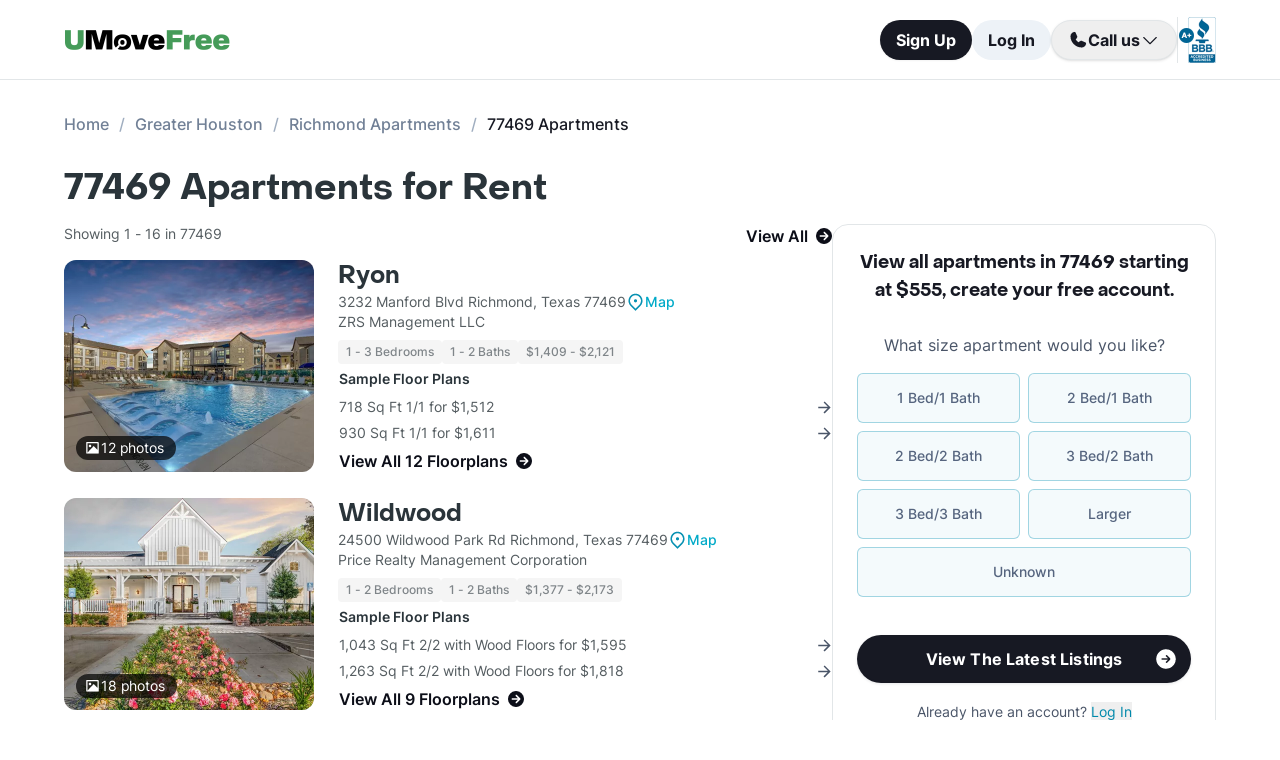

--- FILE ---
content_type: text/html; charset=utf-8
request_url: https://www.umovefree.com/Zipcode/77469-apartments/
body_size: 15916
content:
<!DOCTYPE html><html lang="en"><head><meta charSet="utf-8"/><meta name="viewport" content="width=device-width"/><meta property="og:locale" content="en_US"/><meta property="og:site_name" content="UMoveFree"/><link rel="shortcut icon" href="/static/favicon.ico"/><link rel="preconnect" href="https://www.googletagmanager.com"/><link rel="dns-prefetch" href="https://www.googletagmanager.com"/><link rel="preconnect" href="https://connect.facebook.net"/><link rel="dns-prefetch" href="https://connect.facebook.net"/><link rel="preconnect" href="https://www.facebook.com"/><link rel="dns-prefetch" href="https://www.facebook.com"/><link rel="preconnect" href="https://www.redditstatic.com"/><link rel="dns-prefetch" href="https://www.redditstatic.com"/><link rel="preconnect" href="https://www.umovefree.com"/><link rel="dns-prefetch" href="https://www.umovefree.com"/><title>List of 77469 Apartments Starting at $555 - View Listings</title><meta property="og:title" content="List of 77469 Apartments Starting at $555 - View Listings"/><meta property="og:description" content="77469 Apartments for Rent. Studio, 1, 2, 3 &amp; 4 Bed Apts Available. Photos &amp; Floorplans. Updated Pricing. Get Move In Specials. Current Availability. 1000s of Apartments. Free Search. | 1 BRs: $555+ | 2 BRs: $755+ | 3 BRs: $1050+ | "/><meta property="og:url" content="https://www.umovefree.com/Zipcode/77469-apartments/"/><meta property="og:type" content="website"/><meta property="og:image" content="https://www.umovefree.com/static/assets/images/open-graph-default-1.png"/><meta property="og:image:width" content="1200"/><meta property="og:image:height" content="630"/><link rel="canonical" href="https://www.umovefree.com/Zipcode/77469-apartments/"/><meta name="description" content="77469 Apartments for Rent. Studio, 1, 2, 3 &amp; 4 Bed Apts Available. Photos &amp; Floorplans. Updated Pricing. Get Move In Specials. Current Availability. 1000s of Apartments. Free Search. | 1 BRs: $555+ | 2 BRs: $755+ | 3 BRs: $1050+ | "/><link rel="preconnect" href="https://picturescdn.alndata.com"/><link rel="dns-prefetch" href="https://picturescdn.alndata.com"/><script type="application/ld+json">{"@context":"https://schema.org","@type":"BreadcrumbList","itemListElement":[{"@type":"ListItem","position":0,"item":"https://www.umovefree.com/","name":"Home"},{"@type":"ListItem","position":1,"item":"https://www.umovefree.com/Sitemap/city-apartments-greater-houston-tx/","name":"Greater Houston"},{"@type":"ListItem","position":2,"item":"https://www.umovefree.com/City/richmond-apartments-tx/","name":"Richmond Apartments"},{"@type":"ListItem","position":3,"name":"77469 Apartments"}]}</script><meta name="next-head-count" content="28"/><script id="google-tag-manager" data-nscript="beforeInteractive">window.dataLayer=window.dataLayer||[];function gtag(){dataLayer.push(arguments);}(function(w,d,s,l,i){w[l]=w[l]||[];w[l].push({'gtm.start':
        new Date().getTime(),event:'gtm.js'});var f=d.getElementsByTagName(s)[0],
        j=d.createElement(s),dl=l!='dataLayer'?'&l='+l:'';j.async=true;j.src=
        'https://www.googletagmanager.com/gtm.js?id='+i+dl;f.parentNode.insertBefore(j,f);
        })(window,document,'script','dataLayer','GTM-WWLKVL');</script><link rel="preload" href="/_next/static/css/b0f7c89190592612.css" as="style"/><link rel="stylesheet" href="/_next/static/css/b0f7c89190592612.css" data-n-g=""/><noscript data-n-css=""></noscript><script defer="" nomodule="" src="/_next/static/chunks/polyfills-42372ed130431b0a.js"></script><script src="/_next/static/chunks/webpack-52a4b65a130aec73.js" defer=""></script><script src="/_next/static/chunks/framework-629ed7689a94c2a5.js" defer=""></script><script src="/_next/static/chunks/main-14b263bbcb312a82.js" defer=""></script><script src="/_next/static/chunks/pages/_app-3dd83fdaecabed9b.js" defer=""></script><script src="/_next/static/chunks/418-e810c0658f042e4d.js" defer=""></script><script src="/_next/static/chunks/286-68bc66dd95dfcdca.js" defer=""></script><script src="/_next/static/chunks/139-7162cec6f65697bc.js" defer=""></script><script src="/_next/static/chunks/832-e6e6f7b602289035.js" defer=""></script><script src="/_next/static/chunks/294-c8b2a517a1e5f582.js" defer=""></script><script src="/_next/static/chunks/482-db5df932d6e67617.js" defer=""></script><script src="/_next/static/chunks/748-3baa928049f5467b.js" defer=""></script><script src="/_next/static/chunks/957-1f6d99d3171cb973.js" defer=""></script><script src="/_next/static/chunks/751-7aa31139ed42c204.js" defer=""></script><script src="/_next/static/chunks/731-73e4a073a27a1b78.js" defer=""></script><script src="/_next/static/chunks/pages/Zipcode/%5B...slug%5D-00f95a134953c137.js" defer=""></script><script src="/_next/static/DTymKWWmf0YE8x5HJ4-4U/_buildManifest.js" defer=""></script><script src="/_next/static/DTymKWWmf0YE8x5HJ4-4U/_ssgManifest.js" defer=""></script></head><body><noscript><iframe src="https://www.googletagmanager.com/ns.html?id=GTM-WWLKVL"
            height="0" width="0" style="display:none;visibility:hidden"></iframe></noscript><div id="__next"><div class="flex h-14 w-full items-center justify-center border-b border-solid border-gray-rebrand-border bg-white font-inter antialiased md:h-20"><header class="flex w-full max-w-[1440px] flex-row items-center justify-between px-3 md:px-8 lg:px-16"><a href="/" class="self-center"><img width="100" height="12" src="/static/assets/images/new-logo-color.png" alt="UMoveFree Apartment Locators" class="md:h-[20px] md:w-[167px]"/></a><div class="flex flex-row items-center justify-center gap-2 sm:min-h-[46px]"><button class="h-8 rounded-full bg-gray-rebrand-900 px-4 text-sm font-bold text-white shadow-sm hover:opacity-80 active:opacity-50 md:h-10 md:text-base">Sign Up</button><button class="h-8 min-w-[74px] whitespace-nowrap rounded-full bg-[#EDF2F7] px-4 text-sm font-bold text-gray-rebrand-900 hover:opacity-80 active:opacity-50 md:h-10 md:text-base">Log In</button><div class="flex items-center gap-2"><div class="hidden lg:flex"><div class="relative"><button class="h-10 rounded-full border border-gray-rebrand-border px-4 text-base font-bold text-gray-rebrand-900 shadow hover:bg-[#E2E8F0]"><div class="flex items-center gap-2"><svg width="20" height="20" viewBox="0 0 20 20" fill="none" xmlns="http://www.w3.org/2000/svg"><path fill="#171923" stroke="#171923" stroke-width="0.078125" d="M13.6637 10.8481L13.6644 10.8484L17.3279 12.4107C17.328 12.4107 17.3281 12.4107 17.3282 12.4108C17.5679 12.517 17.7676 12.6968 17.8982 12.9241C18.0289 13.1514 18.0838 13.4144 18.055 13.675C17.9179 14.7204 17.4059 15.6806 16.6142 16.3769C15.8223 17.0734 14.8045 17.4586 13.7499 17.4609C7.56842 17.4608 2.53909 12.4315 2.53906 6.24999C2.5414 5.19545 2.92659 4.17764 3.62302 3.38579C4.31938 2.59402 5.27953 2.08203 6.325 1.94498C6.58557 1.91617 6.84854 1.97107 7.07583 2.10172C7.30316 2.2324 7.48298 2.43209 7.5892 2.67183C7.58923 2.67189 7.58926 2.67195 7.58928 2.67201L9.1594 6.33564C9.15941 6.33564 9.15941 6.33564 9.15941 6.33565C9.2383 6.51985 9.26993 6.72084 9.25143 6.92037C9.23293 7.11991 9.16488 7.31166 9.05347 7.47823L9.05324 7.47857L7.75636 9.46295L7.74417 9.4816L7.75402 9.50159C8.34511 10.7012 9.31907 11.6696 10.522 12.2538L10.5421 12.2636L10.5607 12.2512L12.5216 10.9465L12.5218 10.9464C12.6881 10.8343 12.8802 10.7665 13.08 10.7493C13.2798 10.7321 13.4807 10.7661 13.6637 10.8481Z"></path></svg><span>Call us</span><svg width="20" height="20" viewBox="0 0 20 20" fill="none" xmlns="http://www.w3.org/2000/svg"><path fill="#171923" fill-rule="evenodd" clip-rule="evenodd" d="M3.30806 7.05806C3.55214 6.81398 3.94786 6.81398 4.19194 7.05806L10 12.8661L15.8081 7.05806C16.0521 6.81398 16.4479 6.81398 16.6919 7.05806C16.936 7.30214 16.936 7.69786 16.6919 7.94194L10.4419 14.1919C10.1979 14.436 9.80214 14.436 9.55806 14.1919L3.30806 7.94194C3.06398 7.69786 3.06398 7.30214 3.30806 7.05806Z"></path></svg></div></button><div class="absolute right-0 top-14 z-50 flex min-w-[310px] flex-col rounded-xl border border-gray-rebrand-border bg-white shadow-md hidden"><div class="flex items-center justify-between gap-2 px-4 py-2"><span class="flex flex-col items-start"><div class="text-base font-normal text-black-rebrand">(800) 863-0603</div><div class="text-sm font-normal text-[#6A7175]">Toll Free</div></span><div><svg class="cursor-pointer active:opacity-50" width="20" height="20" viewBox="0 0 20 20" fill="none" xmlns="http://www.w3.org/2000/svg"><path d="M13.125 13.125H16.875V3.125H6.875V6.875" stroke="#171923" stroke-width="1.25" stroke-linecap="round" stroke-linejoin="round"></path><path d="M13.125 6.875H3.125V16.875H13.125V6.875Z" stroke="#171923" stroke-width="1.25" stroke-linecap="round" stroke-linejoin="round"></path></svg></div></div><div class="flex items-center justify-between gap-2 px-4 py-2"><span class="flex flex-col items-start"><div class="text-base font-normal text-black-rebrand">(214) 614-5822</div><div class="text-sm font-normal text-[#6A7175]">Dallas Area</div></span><div><svg class="cursor-pointer active:opacity-50" width="20" height="20" viewBox="0 0 20 20" fill="none" xmlns="http://www.w3.org/2000/svg"><path d="M13.125 13.125H16.875V3.125H6.875V6.875" stroke="#171923" stroke-width="1.25" stroke-linecap="round" stroke-linejoin="round"></path><path d="M13.125 6.875H3.125V16.875H13.125V6.875Z" stroke="#171923" stroke-width="1.25" stroke-linecap="round" stroke-linejoin="round"></path></svg></div></div><div class="flex items-center justify-between gap-2 px-4 py-2"><span class="flex flex-col items-start"><div class="text-base font-normal text-black-rebrand">(512) 717-3282</div><div class="text-sm font-normal text-[#6A7175]">Austin Area</div></span><div><svg class="cursor-pointer active:opacity-50" width="20" height="20" viewBox="0 0 20 20" fill="none" xmlns="http://www.w3.org/2000/svg"><path d="M13.125 13.125H16.875V3.125H6.875V6.875" stroke="#171923" stroke-width="1.25" stroke-linecap="round" stroke-linejoin="round"></path><path d="M13.125 6.875H3.125V16.875H13.125V6.875Z" stroke="#171923" stroke-width="1.25" stroke-linecap="round" stroke-linejoin="round"></path></svg></div></div><div class="flex items-center justify-between gap-2 px-4 py-2"><span class="flex flex-col items-start"><div class="text-base font-normal text-black-rebrand">(713) 589-2352</div><div class="text-sm font-normal text-[#6A7175]">Houston Metro</div></span><div><svg class="cursor-pointer active:opacity-50" width="20" height="20" viewBox="0 0 20 20" fill="none" xmlns="http://www.w3.org/2000/svg"><path d="M13.125 13.125H16.875V3.125H6.875V6.875" stroke="#171923" stroke-width="1.25" stroke-linecap="round" stroke-linejoin="round"></path><path d="M13.125 6.875H3.125V16.875H13.125V6.875Z" stroke="#171923" stroke-width="1.25" stroke-linecap="round" stroke-linejoin="round"></path></svg></div></div><div class="flex items-center justify-between gap-2 px-4 py-2"><span class="flex flex-col items-start"><div class="text-base font-normal text-black-rebrand">(210) 551-0067</div><div class="text-sm font-normal text-[#6A7175]">San Antonio Area</div></span><div><svg class="cursor-pointer active:opacity-50" width="20" height="20" viewBox="0 0 20 20" fill="none" xmlns="http://www.w3.org/2000/svg"><path d="M13.125 13.125H16.875V3.125H6.875V6.875" stroke="#171923" stroke-width="1.25" stroke-linecap="round" stroke-linejoin="round"></path><path d="M13.125 6.875H3.125V16.875H13.125V6.875Z" stroke="#171923" stroke-width="1.25" stroke-linecap="round" stroke-linejoin="round"></path></svg></div></div></div></div></div><div class="hidden w-[1px] self-stretch bg-gray-rebrand-border lg:flex"></div><img width="38" height="46" class="hidden lg:flex" src="/static/assets/images/logo-bbb.png" alt="Better Business Bureau" loading="lazy"/></div></div></header></div><main class="m-auto mt-4 w-full max-w-[1440px] px-4 font-inter text-gray-rebrand-900 antialiased md:mt-8 md:px-8 lg:px-16"><ul class="text-md mb-8 hidden md:block"><li class="inline-block text-[#718096] font-medium after:mx-2.5 after:content-[&#x27;/&#x27;] after:text-[#A0AEC0] last:text-[#171923] last:after:content-[&#x27;&#x27;] hover:text-[#171923]"><a href="https://www.umovefree.com/">Home</a></li><li class="inline-block text-[#718096] font-medium after:mx-2.5 after:content-[&#x27;/&#x27;] after:text-[#A0AEC0] last:text-[#171923] last:after:content-[&#x27;&#x27;] hover:text-[#171923]"><a href="https://www.umovefree.com/Sitemap/city-apartments-greater-houston-tx/">Greater Houston</a></li><li class="inline-block text-[#718096] font-medium after:mx-2.5 after:content-[&#x27;/&#x27;] after:text-[#A0AEC0] last:text-[#171923] last:after:content-[&#x27;&#x27;] hover:text-[#171923]"><a href="https://www.umovefree.com/City/richmond-apartments-tx/">Richmond Apartments</a></li><li class="inline-block text-[#718096] font-medium after:mx-2.5 after:content-[&#x27;/&#x27;] after:text-[#A0AEC0] last:text-[#171923] last:after:content-[&#x27;&#x27;] hover:text-[#171923]"><span>77469 Apartments</span></li></ul><h1 class="mb-4 flex justify-center pt-2 text-center font-objSans text-2xl font-bold text-gray-900 sm:justify-start sm:text-left sm:text-4xl md:pt-0">77469<!-- --> Apartments for Rent</h1><div class="mb-10 flex sm:flex-col lg:flex-row lg:gap-10"><div class="w-full min-w-0 md:basis-2/3"><div class="flex flex-col bg-white text-gray-rebrand-600 md:rounded-2xl mb-4 mt-3 lg:hidden"><div class="flex h-full flex-col rounded-2xl border border-gray-rebrand-border"><div class="mb-4 flex flex-1 flex-col gap-4 px-4 pt-4 md:mb-4 md:px-6 md:pt-6"><div class=""><p class="text-center font-objSans text-lg font-bold text-gray-rebrand-900">View all apartments in 77469 starting at $555<!-- -->, <span class="whitespace-pre">create your free account<!-- -->.</span></p></div><div class="flex grow flex-col"><div class="text-sm text-red-600 hidden"></div><div class="flex min-h-[350px] grow flex-col"><div class="flex grow flex-col"><div class="flex grow flex-col"><div class="flex grow flex-col"><div class="mb-4 text-center">What size apartment would you like?</div><div class="grid grid-cols-2 gap-2"><button type="button" class="btn-blue last:col-start-1 last:col-end-3 text-[#56657F] hover:border-opacity-[85] hover:text-[#172B4F]"><span>1 Bed/1 Bath</span></button><button type="button" class="btn-blue last:col-start-1 last:col-end-3 text-[#56657F] hover:border-opacity-[85] hover:text-[#172B4F]"><span>2 Bed/1 Bath</span></button><button type="button" class="btn-blue last:col-start-1 last:col-end-3 text-[#56657F] hover:border-opacity-[85] hover:text-[#172B4F]"><span>2 Bed/2 Bath</span></button><button type="button" class="btn-blue last:col-start-1 last:col-end-3 text-[#56657F] hover:border-opacity-[85] hover:text-[#172B4F]"><span>3 Bed/2 Bath</span></button><button type="button" class="btn-blue last:col-start-1 last:col-end-3 text-[#56657F] hover:border-opacity-[85] hover:text-[#172B4F]"><span>3 Bed/3 Bath</span></button><button type="button" class="btn-blue last:col-start-1 last:col-end-3 text-[#56657F] hover:border-opacity-[85] hover:text-[#172B4F]"><span>Larger</span></button><button type="button" class="btn-blue last:col-start-1 last:col-end-3 text-[#56657F] hover:border-opacity-[85] hover:text-[#172B4F]"><span>Unknown</span></button></div></div><div class="relative"><button class="cursor-pointer rounded-full disabled:bg-alfa-black-5 disabled:text-alfa-black-30 disabled:shadow-none text-white font-bold bg-black-rebrand border border-transparent shadow-custom tracking-medium hover:bg-[#44474f] active:border active:border-brand h-12 px-5 py-3 text-base relative mt-4 flex w-full items-center justify-center self-end max-[340px]:text-sm"><span>View The Latest Listings</span><img class="absolute right-3" alt="" src="/static/assets/svg/arrow-right-white-circle-icon.svg" width="24" height="24" loading="lazy"/></button></div></div></div></div><div class="my-3 text-sm hidden"> <span class="cursor-pointer font-bold text-black underline"></span></div><div class="mt-4 text-center"><span class="text-sm"><span>Already have an account? </span><button class="cursor-pointer text-blue-newDark hover:underline"><span>Log In</span></button></span><div class="hidden"><span class="text-sm"><span>Don&#x27;t have an account? </span><button class="cursor-pointer text-blue-newDark hover:underline"><span>Sign Up</span></button></span><div class="flex flex-col hidden"><span><span class="text-sm">Not you? </span><button class="text-sm font-medium underline"><span>Sign up with a new email.</span></button></span></div></div></div></div></div><div class="rounded-b-2xl bg-white px-4 py-4 text-xs md:bg-[#F6F7F9] md:px-6 md:pb-6"><ul class="flex flex-col gap-1 md:gap-2"><li><img width="16" height="16" src="/static/assets/svg/check-small-circle-icon.svg" alt="" loading="lazy" class="mr-2 inline-block"/>Search over<!-- --> <span id="tooltip-96-texas-apartments" class="border-b border-gray-rebrand-600">96% of Texas Apartments</span></li><li><img width="16" height="16" src="/static/assets/svg/check-small-circle-icon.svg" alt="" loading="lazy" class="mr-2 inline-block"/>Get up to a<!-- --> <span id="tooltip-free-move-rebate" class="border-b border-gray-rebrand-600">Free Move</span> <!-- -->or<!-- --> <span id="tooltip-free-move-rebate" class="border-b border-gray-rebrand-600">$200 Rebate</span></li><li><img width="16" height="16" src="/static/assets/svg/check-small-circle-icon.svg" alt="" loading="lazy" class="mr-2 inline-block"/>We value your<!-- --> <span id="tooltip-privacy" class="border-b border-gray-700">privacy.</span></li></ul><div class="hidden"></div><div class="hidden"></div><div class="hidden"></div></div></div></div><div class="flex w-full flex-col text-gray-700"><div class="mb-3 flex min-h-[22px] px-2 sm:px-0"><p class="w-full"><span class="flex justify-center text-sm sm:float-left">Showing 1 - 16  in 77469</span><span class="flex cursor-pointer items-center justify-center font-semibold text-black-800 hover:underline sm:float-right" id="view-all-apartments">View All<svg xmlns="http://www.w3.org/2000/svg" class="ml-2 inline" width="16" height="16" viewBox="0 0 512 512" fill="currentColor"><path d="M0 256a256 256 0 1 0 512 0A256 256 0 1 0 0 256zM281 385c-9.4 9.4-24.6 9.4-33.9 0s-9.4-24.6 0-33.9l71-71L136 280c-13.3 0-24-10.7-24-24s10.7-24 24-24l182.1 0-71-71c-9.4-9.4-9.4-24.6 0-33.9s24.6-9.4 33.9 0L393 239c9.4 9.4 9.4 24.6 0 33.9L281 385z"></path></svg></span></p></div><div class="flex flex-col mb-6"><div class="flex w-full cursor-pointer flex-col sm:flex-row"><div class="relative sm:mr-6"><picture class="relative block h-[212px] min-w-[250px] sm:w-auto lg:w-[200px] 2xl:w-[300px] 2xl:min-w-[300px]"><source srcSet="https://picturescdn.alndata.com/?pid=b614f5b2-1d07-4af6-945f-0b2f535b8762&amp;h=424&amp;qual=80&amp;fmt=webp" type="image/webp"/><source srcSet="https://picturescdn.alndata.com/?pid=b614f5b2-1d07-4af6-945f-0b2f535b8762&amp;h=424&amp;qual=80" type="image/jpeg"/><img height="424" src="https://picturescdn.alndata.com/?pid=b614f5b2-1d07-4af6-945f-0b2f535b8762&amp;h=424" fetchpriority="high" alt="Ryon Apartments Richmond Texas" loading="eager" class="h-full w-full object-cover rounded-xl"/><div class="absolute bottom-3 left-3 flex flex-row items-center justify-center gap-1 rounded-full bg-black bg-opacity-70 py-0.5 pl-2 pr-3"><img width="13" height="12" src="/static/assets/svg/photo_white_icon.svg" alt="map" loading="lazy" class="mx-0.5"/><span class="text-sm tracking-[-0.01em] text-white">12<!-- --> photos</span></div></picture></div><div class="w-full"><div class="mt-2 flex w-full flex-col sm:mt-0"><div class="flex flex-row items-center gap-1"><a href="https://www.umovefree.com/Apartment/ryon-apartments-richmond-tx/" class="pt-2 font-objSans text-2xl font-bold leading-8 text-gray-900 hover:underline sm:pt-0">Ryon</a></div><div class="text-sm"><span class="block flex flex-row items-center gap-1">3232 Manford Blvd Richmond, Texas 77469<span class="flex flex-row items-center gap-1"><img width="15" height="18" src="/static/assets/svg/map_blue_icon.svg" alt="map" loading="lazy" class="mx-0.5"/><span class="flex items-center justify-center text-sm font-medium tracking-[-0.01em] text-brand hover:underline">Map</span></span></span><span>ZRS Management LLC</span><div class="mt-2 flex flex-wrap gap-2 text-xs font-medium text-gray-500"><span class="gray-badge">1 - 3 Bedrooms</span><span class="gray-badge">1 - 2 Baths</span><span class="gray-badge">$1,409 - $2,121</span></div></div></div><div class="flex flex-col"><table class="text-sm max-sm:w-full"><thead><tr><th class="my-2 block text-left font-semibold text-gray-900 sm:my-1">Sample Floor Plans</th></tr></thead><tbody><tr><td class="flex items-center justify-between py-[3px]"><span>718 Sq Ft 1/1 for $1,512</span><img width="13" height="13" src="/static/assets/svg/arrow_right_icon.svg" alt="map" loading="lazy"/></td></tr><tr><td class="flex items-center justify-between py-[3px]"><span>930 Sq Ft 1/1 for $1,611</span><img width="13" height="13" src="/static/assets/svg/arrow_right_icon.svg" alt="map" loading="lazy"/></td></tr><tr><td><span class="flex items-center pt-1 font-semibold text-black-800 hover:underline sm:pt-0.5 sm:text-base">View All 12 Floorplans<svg xmlns="http://www.w3.org/2000/svg" class="ml-2 inline" width="16" height="16" viewBox="0 0 512 512" fill="currentColor"><path d="M0 256a256 256 0 1 0 512 0A256 256 0 1 0 0 256zM281 385c-9.4 9.4-24.6 9.4-33.9 0s-9.4-24.6 0-33.9l71-71L136 280c-13.3 0-24-10.7-24-24s10.7-24 24-24l182.1 0-71-71c-9.4-9.4-9.4-24.6 0-33.9s24.6-9.4 33.9 0L393 239c9.4 9.4 9.4 24.6 0 33.9L281 385z"></path></svg></span></td></tr></tbody></table></div></div></div><div class="mt-3 flex sm:hidden"><button class="cursor-pointer rounded-full disabled:bg-alfa-black-5 disabled:text-alfa-black-30 disabled:shadow-none text-white font-bold bg-black-rebrand border border-transparent shadow-custom tracking-medium hover:bg-[#44474f] active:border active:border-brand h-12 px-5 py-3 text-base flex w-full items-center justify-center">View Details<img class="absolute right-8 ml-2 inline sm:static md:h-5 md:w-5" alt="forward" src="/static/assets/svg/arrow-right-white-circle-icon.svg" width="24" height="24" loading="lazy"/></button></div></div><div class="flex flex-col mb-6"><div class="flex w-full cursor-pointer flex-col sm:flex-row"><div class="relative sm:mr-6"><picture class="relative block h-[212px] min-w-[250px] sm:w-auto lg:w-[200px] 2xl:w-[300px] 2xl:min-w-[300px]"><source srcSet="https://picturescdn.alndata.com/?pid=bf190a85-1f21-443b-8f40-bda784105445&amp;h=424&amp;qual=80&amp;fmt=webp" type="image/webp"/><source srcSet="https://picturescdn.alndata.com/?pid=bf190a85-1f21-443b-8f40-bda784105445&amp;h=424&amp;qual=80" type="image/jpeg"/><img height="424" src="https://picturescdn.alndata.com/?pid=bf190a85-1f21-443b-8f40-bda784105445&amp;h=424" fetchpriority="low" alt="Wildwood Apartments Richmond Texas" loading="lazy" class="h-full w-full object-cover rounded-xl"/><div class="absolute bottom-3 left-3 flex flex-row items-center justify-center gap-1 rounded-full bg-black bg-opacity-70 py-0.5 pl-2 pr-3"><img width="13" height="12" src="/static/assets/svg/photo_white_icon.svg" alt="map" loading="lazy" class="mx-0.5"/><span class="text-sm tracking-[-0.01em] text-white">18<!-- --> photos</span></div></picture></div><div class="w-full"><div class="mt-2 flex w-full flex-col sm:mt-0"><div class="flex flex-row items-center gap-1"><a href="https://www.umovefree.com/Apartment/wildwood-apartments-richmond-tx/" class="pt-2 font-objSans text-2xl font-bold leading-8 text-gray-900 hover:underline sm:pt-0">Wildwood</a></div><div class="text-sm"><span class="block flex flex-row items-center gap-1">24500 Wildwood Park Rd Richmond, Texas 77469<span class="flex flex-row items-center gap-1"><img width="15" height="18" src="/static/assets/svg/map_blue_icon.svg" alt="map" loading="lazy" class="mx-0.5"/><span class="flex items-center justify-center text-sm font-medium tracking-[-0.01em] text-brand hover:underline">Map</span></span></span><span>Price Realty Management Corporation</span><div class="mt-2 flex flex-wrap gap-2 text-xs font-medium text-gray-500"><span class="gray-badge">1 - 2 Bedrooms</span><span class="gray-badge">1 - 2 Baths</span><span class="gray-badge">$1,377 - $2,173</span></div></div></div><div class="flex flex-col"><table class="text-sm max-sm:w-full"><thead><tr><th class="my-2 block text-left font-semibold text-gray-900 sm:my-1">Sample Floor Plans</th></tr></thead><tbody><tr><td class="flex items-center justify-between py-[3px]"><span>1,043 Sq Ft 2/2 with Wood Floors for $1,595</span><img width="13" height="13" src="/static/assets/svg/arrow_right_icon.svg" alt="map" loading="lazy"/></td></tr><tr><td class="flex items-center justify-between py-[3px]"><span>1,263 Sq Ft 2/2 with Wood Floors for $1,818</span><img width="13" height="13" src="/static/assets/svg/arrow_right_icon.svg" alt="map" loading="lazy"/></td></tr><tr><td><span class="flex items-center pt-1 font-semibold text-black-800 hover:underline sm:pt-0.5 sm:text-base">View All 9 Floorplans<svg xmlns="http://www.w3.org/2000/svg" class="ml-2 inline" width="16" height="16" viewBox="0 0 512 512" fill="currentColor"><path d="M0 256a256 256 0 1 0 512 0A256 256 0 1 0 0 256zM281 385c-9.4 9.4-24.6 9.4-33.9 0s-9.4-24.6 0-33.9l71-71L136 280c-13.3 0-24-10.7-24-24s10.7-24 24-24l182.1 0-71-71c-9.4-9.4-9.4-24.6 0-33.9s24.6-9.4 33.9 0L393 239c9.4 9.4 9.4 24.6 0 33.9L281 385z"></path></svg></span></td></tr></tbody></table></div></div></div><div class="mt-3 flex sm:hidden"><button class="cursor-pointer rounded-full disabled:bg-alfa-black-5 disabled:text-alfa-black-30 disabled:shadow-none text-white font-bold bg-black-rebrand border border-transparent shadow-custom tracking-medium hover:bg-[#44474f] active:border active:border-brand h-12 px-5 py-3 text-base flex w-full items-center justify-center">View Details<img class="absolute right-8 ml-2 inline sm:static md:h-5 md:w-5" alt="forward" src="/static/assets/svg/arrow-right-white-circle-icon.svg" width="24" height="24" loading="lazy"/></button></div></div><div class="flex flex-col mb-6"><div class="flex w-full cursor-pointer flex-col sm:flex-row"><div class="relative sm:mr-6"><picture class="relative block h-[212px] min-w-[250px] sm:w-auto lg:w-[200px] 2xl:w-[300px] 2xl:min-w-[300px]"><source srcSet="https://picturescdn.alndata.com/?pid=2d272a75-cdee-4fe8-a2d0-bfeef4209533&amp;h=424&amp;qual=80&amp;fmt=webp" type="image/webp"/><source srcSet="https://picturescdn.alndata.com/?pid=2d272a75-cdee-4fe8-a2d0-bfeef4209533&amp;h=424&amp;qual=80" type="image/jpeg"/><img height="424" src="https://picturescdn.alndata.com/?pid=2d272a75-cdee-4fe8-a2d0-bfeef4209533&amp;h=424" fetchpriority="low" alt="Fairway at Town Center Apartments Richmond Texas" loading="lazy" class="h-full w-full object-cover rounded-xl"/><div class="absolute bottom-3 left-3 flex flex-row items-center justify-center gap-1 rounded-full bg-black bg-opacity-70 py-0.5 pl-2 pr-3"><img width="13" height="12" src="/static/assets/svg/photo_white_icon.svg" alt="map" loading="lazy" class="mx-0.5"/><span class="text-sm tracking-[-0.01em] text-white">28<!-- --> photos</span></div></picture></div><div class="w-full"><div class="mt-2 flex w-full flex-col sm:mt-0"><div class="flex flex-row items-center gap-1"><a href="https://www.umovefree.com/Apartment/fairway-at-bellevue-apartments-richmond-tx/" class="pt-2 font-objSans text-2xl font-bold leading-8 text-gray-900 hover:underline sm:pt-0">Fairway at Town Center</a></div><div class="text-sm"><span class="block flex flex-row items-center gap-1">1111 Golfview Drive Richmond, Texas 77469<span class="flex flex-row items-center gap-1"><img width="15" height="18" src="/static/assets/svg/map_blue_icon.svg" alt="map" loading="lazy" class="mx-0.5"/><span class="flex items-center justify-center text-sm font-medium tracking-[-0.01em] text-brand hover:underline">Map</span></span></span><span>RPM Living</span><div class="mt-2 flex flex-wrap gap-2 text-xs font-medium text-gray-500"><span class="gray-badge">1 - 2 Bedrooms</span><span class="gray-badge">1 - 2 Baths</span><span class="gray-badge">$1,030 - $1,717</span></div></div></div><div class="flex flex-col"><table class="text-sm max-sm:w-full"><thead><tr><th class="my-2 block text-left font-semibold text-gray-900 sm:my-1">Sample Floor Plans</th></tr></thead><tbody><tr><td class="flex items-center justify-between py-[3px]"><span>1,000 Sq Ft 2/1</span><img width="13" height="13" src="/static/assets/svg/arrow_right_icon.svg" alt="map" loading="lazy"/></td></tr><tr><td class="flex items-center justify-between py-[3px]"><span>771 Sq Ft 1/1 for $1,107</span><img width="13" height="13" src="/static/assets/svg/arrow_right_icon.svg" alt="map" loading="lazy"/></td></tr><tr><td><span class="flex items-center pt-1 font-semibold text-black-800 hover:underline sm:pt-0.5 sm:text-base">View All 7 Floorplans<svg xmlns="http://www.w3.org/2000/svg" class="ml-2 inline" width="16" height="16" viewBox="0 0 512 512" fill="currentColor"><path d="M0 256a256 256 0 1 0 512 0A256 256 0 1 0 0 256zM281 385c-9.4 9.4-24.6 9.4-33.9 0s-9.4-24.6 0-33.9l71-71L136 280c-13.3 0-24-10.7-24-24s10.7-24 24-24l182.1 0-71-71c-9.4-9.4-9.4-24.6 0-33.9s24.6-9.4 33.9 0L393 239c9.4 9.4 9.4 24.6 0 33.9L281 385z"></path></svg></span></td></tr></tbody></table></div></div></div><div class="mt-3 flex sm:hidden"><button class="cursor-pointer rounded-full disabled:bg-alfa-black-5 disabled:text-alfa-black-30 disabled:shadow-none text-white font-bold bg-black-rebrand border border-transparent shadow-custom tracking-medium hover:bg-[#44474f] active:border active:border-brand h-12 px-5 py-3 text-base flex w-full items-center justify-center">View Details<img class="absolute right-8 ml-2 inline sm:static md:h-5 md:w-5" alt="forward" src="/static/assets/svg/arrow-right-white-circle-icon.svg" width="24" height="24" loading="lazy"/></button></div></div><div class="flex flex-col mb-6"><div class="flex w-full cursor-pointer flex-col sm:flex-row"><div class="relative sm:mr-6"><picture class="relative block h-[212px] min-w-[250px] sm:w-auto lg:w-[200px] 2xl:w-[300px] 2xl:min-w-[300px]"><source srcSet="https://picturescdn.alndata.com/?pid=f28625ff-3e0c-4dd1-b662-e83e0b44d6ad&amp;h=424&amp;qual=80&amp;fmt=webp" type="image/webp"/><source srcSet="https://picturescdn.alndata.com/?pid=f28625ff-3e0c-4dd1-b662-e83e0b44d6ad&amp;h=424&amp;qual=80" type="image/jpeg"/><img height="424" src="https://picturescdn.alndata.com/?pid=f28625ff-3e0c-4dd1-b662-e83e0b44d6ad&amp;h=424" fetchpriority="low" alt="Richmond House Apartments Richmond Texas" loading="lazy" class="h-full w-full object-cover rounded-xl"/><div class="absolute bottom-3 left-3 flex flex-row items-center justify-center gap-1 rounded-full bg-black bg-opacity-70 py-0.5 pl-2 pr-3"><img width="13" height="12" src="/static/assets/svg/photo_white_icon.svg" alt="map" loading="lazy" class="mx-0.5"/><span class="text-sm tracking-[-0.01em] text-white">8<!-- --> photos</span></div></picture></div><div class="w-full"><div class="mt-2 flex w-full flex-col sm:mt-0"><div class="flex flex-row items-center gap-1"><a href="https://www.umovefree.com/Apartment/richmond-house-apartments-richmond-tx/" class="pt-2 font-objSans text-2xl font-bold leading-8 text-gray-900 hover:underline sm:pt-0">Richmond House</a></div><div class="text-sm"><span class="block flex flex-row items-center gap-1">402 S 11th St Richmond, Texas 77469<span class="flex flex-row items-center gap-1"><img width="15" height="18" src="/static/assets/svg/map_blue_icon.svg" alt="map" loading="lazy" class="mx-0.5"/><span class="flex items-center justify-center text-sm font-medium tracking-[-0.01em] text-brand hover:underline">Map</span></span></span><span>Tarantino Properties, Inc.</span><div class="mt-2 flex flex-wrap gap-2 text-xs font-medium text-gray-500"><span class="gray-badge">Studio - 2 Bedrooms</span><span class="gray-badge">1 - 2 Baths</span></div></div></div><div class="flex flex-col"><table class="text-sm max-sm:w-full"><thead><tr><th class="my-2 block text-left font-semibold text-gray-900 sm:my-1">Sample Floor Plans</th></tr></thead><tbody><tr><td class="flex items-center justify-between py-[3px]"><span>634 Sq Ft 1/1</span><img width="13" height="13" src="/static/assets/svg/arrow_right_icon.svg" alt="map" loading="lazy"/></td></tr><tr><td class="flex items-center justify-between py-[3px]"><span>1,172 Sq Ft 2/2</span><img width="13" height="13" src="/static/assets/svg/arrow_right_icon.svg" alt="map" loading="lazy"/></td></tr><tr><td><span class="flex items-center pt-1 font-semibold text-black-800 hover:underline sm:pt-0.5 sm:text-base">View All 4 Floorplans<svg xmlns="http://www.w3.org/2000/svg" class="ml-2 inline" width="16" height="16" viewBox="0 0 512 512" fill="currentColor"><path d="M0 256a256 256 0 1 0 512 0A256 256 0 1 0 0 256zM281 385c-9.4 9.4-24.6 9.4-33.9 0s-9.4-24.6 0-33.9l71-71L136 280c-13.3 0-24-10.7-24-24s10.7-24 24-24l182.1 0-71-71c-9.4-9.4-9.4-24.6 0-33.9s24.6-9.4 33.9 0L393 239c9.4 9.4 9.4 24.6 0 33.9L281 385z"></path></svg></span></td></tr></tbody></table></div></div></div><div class="mt-3 flex sm:hidden"><button class="cursor-pointer rounded-full disabled:bg-alfa-black-5 disabled:text-alfa-black-30 disabled:shadow-none text-white font-bold bg-black-rebrand border border-transparent shadow-custom tracking-medium hover:bg-[#44474f] active:border active:border-brand h-12 px-5 py-3 text-base flex w-full items-center justify-center">View Details<img class="absolute right-8 ml-2 inline sm:static md:h-5 md:w-5" alt="forward" src="/static/assets/svg/arrow-right-white-circle-icon.svg" width="24" height="24" loading="lazy"/></button></div></div><div class="flex flex-col mb-6"><div class="flex w-full cursor-pointer flex-col sm:flex-row"><div class="relative sm:mr-6"><picture class="relative block h-[212px] min-w-[250px] sm:w-auto lg:w-[200px] 2xl:w-[300px] 2xl:min-w-[300px]"><source srcSet="https://picturescdn.alndata.com/?pid=9243c0e5-d6f4-4731-a651-ad35561f64dd&amp;h=424&amp;qual=80&amp;fmt=webp" type="image/webp"/><source srcSet="https://picturescdn.alndata.com/?pid=9243c0e5-d6f4-4731-a651-ad35561f64dd&amp;h=424&amp;qual=80" type="image/jpeg"/><img height="424" src="https://picturescdn.alndata.com/?pid=9243c0e5-d6f4-4731-a651-ad35561f64dd&amp;h=424" fetchpriority="low" alt="Grand Villa Apartments Richmond Texas" loading="lazy" class="h-full w-full object-cover rounded-xl"/><div class="absolute bottom-3 left-3 flex flex-row items-center justify-center gap-1 rounded-full bg-black bg-opacity-70 py-0.5 pl-2 pr-3"><img width="13" height="12" src="/static/assets/svg/photo_white_icon.svg" alt="map" loading="lazy" class="mx-0.5"/><span class="text-sm tracking-[-0.01em] text-white">2<!-- --> photos</span></div></picture></div><div class="w-full"><div class="mt-2 flex w-full flex-col sm:mt-0"><div class="flex flex-row items-center gap-1"><a href="https://www.umovefree.com/Apartment/grand-villa-apartments-richmond-tx/" class="pt-2 font-objSans text-2xl font-bold leading-8 text-gray-900 hover:underline sm:pt-0">Grand Villa</a></div><div class="text-sm"><span class="block flex flex-row items-center gap-1">1001 Pultar Rd Richmond, Texas 77469<span class="flex flex-row items-center gap-1"><img width="15" height="18" src="/static/assets/svg/map_blue_icon.svg" alt="map" loading="lazy" class="mx-0.5"/><span class="flex items-center justify-center text-sm font-medium tracking-[-0.01em] text-brand hover:underline">Map</span></span></span><span>Independent</span><div class="mt-2 flex flex-wrap gap-2 text-xs font-medium text-gray-500"><span class="gray-badge">1 - 2 Bedrooms</span><span class="gray-badge">1 Bath</span><span class="gray-badge">$655 - $790</span></div></div></div><div class="flex flex-col"><table class="text-sm max-sm:w-full"><thead><tr><th class="my-2 block text-left font-semibold text-gray-900 sm:my-1">Sample Floor Plans</th></tr></thead><tbody><tr><td class="flex items-center justify-between py-[3px]"><span>802 Sq Ft 2/1 for $790</span><img width="13" height="13" src="/static/assets/svg/arrow_right_icon.svg" alt="map" loading="lazy"/></td></tr><tr><td class="flex items-center justify-between py-[3px]"><span>604 Sq Ft 1/1 for $655</span><img width="13" height="13" src="/static/assets/svg/arrow_right_icon.svg" alt="map" loading="lazy"/></td></tr><tr><td><span class="flex items-center pt-1 font-semibold text-black-800 hover:underline sm:pt-0.5 sm:text-base">View All Floorplans<svg xmlns="http://www.w3.org/2000/svg" class="ml-2 inline" width="16" height="16" viewBox="0 0 512 512" fill="currentColor"><path d="M0 256a256 256 0 1 0 512 0A256 256 0 1 0 0 256zM281 385c-9.4 9.4-24.6 9.4-33.9 0s-9.4-24.6 0-33.9l71-71L136 280c-13.3 0-24-10.7-24-24s10.7-24 24-24l182.1 0-71-71c-9.4-9.4-9.4-24.6 0-33.9s24.6-9.4 33.9 0L393 239c9.4 9.4 9.4 24.6 0 33.9L281 385z"></path></svg></span></td></tr></tbody></table></div></div></div><div class="mt-3 flex sm:hidden"><button class="cursor-pointer rounded-full disabled:bg-alfa-black-5 disabled:text-alfa-black-30 disabled:shadow-none text-white font-bold bg-black-rebrand border border-transparent shadow-custom tracking-medium hover:bg-[#44474f] active:border active:border-brand h-12 px-5 py-3 text-base flex w-full items-center justify-center">View Details<img class="absolute right-8 ml-2 inline sm:static md:h-5 md:w-5" alt="forward" src="/static/assets/svg/arrow-right-white-circle-icon.svg" width="24" height="24" loading="lazy"/></button></div></div><div class="flex flex-col mb-6"><div class="flex w-full cursor-pointer flex-col sm:flex-row"><div class="relative sm:mr-6"><picture class="relative block h-[212px] min-w-[250px] sm:w-auto lg:w-[200px] 2xl:w-[300px] 2xl:min-w-[300px]"><source srcSet="https://picturescdn.alndata.com/?pid=1714d1bb-1781-4576-8c30-1a13ac6b402a&amp;h=424&amp;qual=80&amp;fmt=webp" type="image/webp"/><source srcSet="https://picturescdn.alndata.com/?pid=1714d1bb-1781-4576-8c30-1a13ac6b402a&amp;h=424&amp;qual=80" type="image/jpeg"/><img height="424" src="https://picturescdn.alndata.com/?pid=1714d1bb-1781-4576-8c30-1a13ac6b402a&amp;h=424" fetchpriority="low" alt="Territory at Willams Way Apartments Richmond Texas" loading="lazy" class="h-full w-full object-cover rounded-xl"/><div class="absolute bottom-3 left-3 flex flex-row items-center justify-center gap-1 rounded-full bg-black bg-opacity-70 py-0.5 pl-2 pr-3"><img width="13" height="12" src="/static/assets/svg/photo_white_icon.svg" alt="map" loading="lazy" class="mx-0.5"/><span class="text-sm tracking-[-0.01em] text-white">10<!-- --> photos</span></div></picture></div><div class="w-full"><div class="mt-2 flex w-full flex-col sm:mt-0"><div class="flex flex-row items-center gap-1"><a href="https://www.umovefree.com/Apartment/territory-at-willams-way-apartments-richmond-tx/" class="pt-2 font-objSans text-2xl font-bold leading-8 text-gray-900 hover:underline sm:pt-0">Territory at Willams Way</a></div><div class="text-sm"><span class="block flex flex-row items-center gap-1">5131 Williams Way Blvd Richmond, Texas 77469<span class="flex flex-row items-center gap-1"><img width="15" height="18" src="/static/assets/svg/map_blue_icon.svg" alt="map" loading="lazy" class="mx-0.5"/><span class="flex items-center justify-center text-sm font-medium tracking-[-0.01em] text-brand hover:underline">Map</span></span></span><span>AOG Living</span><div class="mt-2 flex flex-wrap gap-2 text-xs font-medium text-gray-500"><span class="gray-badge">1 - 3 Bedrooms</span><span class="gray-badge">1 - 2 Baths</span><span class="gray-badge">$1,358 - $2,463</span></div></div></div><div class="flex flex-col"><table class="text-sm max-sm:w-full"><thead><tr><th class="my-2 block text-left font-semibold text-gray-900 sm:my-1">Sample Floor Plans</th></tr></thead><tbody><tr><td class="flex items-center justify-between py-[3px]"><span>756 Sq Ft 1/1 with Wood Floors for $1,500</span><img width="13" height="13" src="/static/assets/svg/arrow_right_icon.svg" alt="map" loading="lazy"/></td></tr><tr><td class="flex items-center justify-between py-[3px]"><span>1,444 Sq Ft 3/2 with Wood Floors for $2,463</span><img width="13" height="13" src="/static/assets/svg/arrow_right_icon.svg" alt="map" loading="lazy"/></td></tr><tr><td><span class="flex items-center pt-1 font-semibold text-black-800 hover:underline sm:pt-0.5 sm:text-base">View All 6 Floorplans<svg xmlns="http://www.w3.org/2000/svg" class="ml-2 inline" width="16" height="16" viewBox="0 0 512 512" fill="currentColor"><path d="M0 256a256 256 0 1 0 512 0A256 256 0 1 0 0 256zM281 385c-9.4 9.4-24.6 9.4-33.9 0s-9.4-24.6 0-33.9l71-71L136 280c-13.3 0-24-10.7-24-24s10.7-24 24-24l182.1 0-71-71c-9.4-9.4-9.4-24.6 0-33.9s24.6-9.4 33.9 0L393 239c9.4 9.4 9.4 24.6 0 33.9L281 385z"></path></svg></span></td></tr></tbody></table></div></div></div><div class="mt-3 flex sm:hidden"><button class="cursor-pointer rounded-full disabled:bg-alfa-black-5 disabled:text-alfa-black-30 disabled:shadow-none text-white font-bold bg-black-rebrand border border-transparent shadow-custom tracking-medium hover:bg-[#44474f] active:border active:border-brand h-12 px-5 py-3 text-base flex w-full items-center justify-center">View Details<img class="absolute right-8 ml-2 inline sm:static md:h-5 md:w-5" alt="forward" src="/static/assets/svg/arrow-right-white-circle-icon.svg" width="24" height="24" loading="lazy"/></button></div></div><div class="flex flex-col mb-6"><div class="flex w-full cursor-pointer flex-col sm:flex-row"><div class="relative sm:mr-6"><picture class="relative block h-[212px] min-w-[250px] sm:w-auto lg:w-[200px] 2xl:w-[300px] 2xl:min-w-[300px]"><source srcSet="https://picturescdn.alndata.com/?pid=15f22787-71cf-4974-8e91-7dbc0b72792d&amp;h=424&amp;qual=80&amp;fmt=webp" type="image/webp"/><source srcSet="https://picturescdn.alndata.com/?pid=15f22787-71cf-4974-8e91-7dbc0b72792d&amp;h=424&amp;qual=80" type="image/jpeg"/><img height="424" src="https://picturescdn.alndata.com/?pid=15f22787-71cf-4974-8e91-7dbc0b72792d&amp;h=424" fetchpriority="low" alt="Verge at Summer Park Apartments Rosenberg Texas" loading="lazy" class="h-full w-full object-cover rounded-xl"/><div class="absolute bottom-3 left-3 flex flex-row items-center justify-center gap-1 rounded-full bg-black bg-opacity-70 py-0.5 pl-2 pr-3"><img width="13" height="12" src="/static/assets/svg/photo_white_icon.svg" alt="map" loading="lazy" class="mx-0.5"/><span class="text-sm tracking-[-0.01em] text-white">18<!-- --> photos</span></div></picture></div><div class="w-full"><div class="mt-2 flex w-full flex-col sm:mt-0"><div class="flex flex-row items-center gap-1"><a href="https://www.umovefree.com/Apartment/verge-at-summer-park-apartments-rosenberg-tx/" class="pt-2 font-objSans text-2xl font-bold leading-8 text-gray-900 hover:underline sm:pt-0">Verge at Summer Park</a></div><div class="text-sm"><span class="block flex flex-row items-center gap-1">905 Park Place Blvd Rosenberg, Texas 77469<span class="flex flex-row items-center gap-1"><img width="15" height="18" src="/static/assets/svg/map_blue_icon.svg" alt="map" loading="lazy" class="mx-0.5"/><span class="flex items-center justify-center text-sm font-medium tracking-[-0.01em] text-brand hover:underline">Map</span></span></span><span>First Choice Management Group</span><div class="mt-2 flex flex-wrap gap-2 text-xs font-medium text-gray-500"><span class="gray-badge">1 - 3 Bedrooms</span><span class="gray-badge">1 - 2 Baths</span></div></div></div><div class="flex flex-col"><table class="text-sm max-sm:w-full"><thead><tr><th class="my-2 block text-left font-semibold text-gray-900 sm:my-1">Sample Floor Plans</th></tr></thead><tbody><tr><td class="flex items-center justify-between py-[3px]"><span>1,313 Sq Ft 2/2 with Wood Floors</span><img width="13" height="13" src="/static/assets/svg/arrow_right_icon.svg" alt="map" loading="lazy"/></td></tr><tr><td class="flex items-center justify-between py-[3px]"><span>838 Sq Ft 1/1 with Wood Floors</span><img width="13" height="13" src="/static/assets/svg/arrow_right_icon.svg" alt="map" loading="lazy"/></td></tr><tr><td><span class="flex items-center pt-1 font-semibold text-black-800 hover:underline sm:pt-0.5 sm:text-base">View All 11 Floorplans<svg xmlns="http://www.w3.org/2000/svg" class="ml-2 inline" width="16" height="16" viewBox="0 0 512 512" fill="currentColor"><path d="M0 256a256 256 0 1 0 512 0A256 256 0 1 0 0 256zM281 385c-9.4 9.4-24.6 9.4-33.9 0s-9.4-24.6 0-33.9l71-71L136 280c-13.3 0-24-10.7-24-24s10.7-24 24-24l182.1 0-71-71c-9.4-9.4-9.4-24.6 0-33.9s24.6-9.4 33.9 0L393 239c9.4 9.4 9.4 24.6 0 33.9L281 385z"></path></svg></span></td></tr></tbody></table></div></div></div><div class="mt-3 flex sm:hidden"><button class="cursor-pointer rounded-full disabled:bg-alfa-black-5 disabled:text-alfa-black-30 disabled:shadow-none text-white font-bold bg-black-rebrand border border-transparent shadow-custom tracking-medium hover:bg-[#44474f] active:border active:border-brand h-12 px-5 py-3 text-base flex w-full items-center justify-center">View Details<img class="absolute right-8 ml-2 inline sm:static md:h-5 md:w-5" alt="forward" src="/static/assets/svg/arrow-right-white-circle-icon.svg" width="24" height="24" loading="lazy"/></button></div></div><div class="flex flex-col mb-6"><div class="flex w-full cursor-pointer flex-col sm:flex-row"><div class="relative sm:mr-6"><picture class="relative block h-[212px] min-w-[250px] sm:w-auto lg:w-[200px] 2xl:w-[300px] 2xl:min-w-[300px]"><source srcSet="https://picturescdn.alndata.com/?pid=ceee7f04-9659-4802-8209-611101eaaaa1&amp;h=424&amp;qual=80&amp;fmt=webp" type="image/webp"/><source srcSet="https://picturescdn.alndata.com/?pid=ceee7f04-9659-4802-8209-611101eaaaa1&amp;h=424&amp;qual=80" type="image/jpeg"/><img height="424" src="https://picturescdn.alndata.com/?pid=ceee7f04-9659-4802-8209-611101eaaaa1&amp;h=424" fetchpriority="low" alt="Huntington Richmond Apartments Richmond Texas" loading="lazy" class="h-full w-full object-cover rounded-xl"/></picture></div><div class="w-full"><div class="mt-2 flex w-full flex-col sm:mt-0"><div class="flex flex-row items-center gap-1"><a href="https://www.umovefree.com/Apartment/huntington-richmond-apartments-richmond-tx/" class="pt-2 font-objSans text-2xl font-bold leading-8 text-gray-900 hover:underline sm:pt-0">Huntington Richmond</a></div><div class="text-sm"><span class="block flex flex-row items-center gap-1">2221 Richmond Parkway Richmond, Texas 77469<span class="flex flex-row items-center gap-1"><img width="15" height="18" src="/static/assets/svg/map_blue_icon.svg" alt="map" loading="lazy" class="mx-0.5"/><span class="flex items-center justify-center text-sm font-medium tracking-[-0.01em] text-brand hover:underline">Map</span></span></span><span>Asset Living</span><div class="mt-2 flex flex-wrap gap-2 text-xs font-medium text-gray-500"><span class="gray-badge">1 - 2 Bedrooms</span><span class="gray-badge">1 - 2 Baths</span><span class="gray-badge">$524 - $1,398<b class="pl-0.5 text-brand-dark">*</b></span></div></div></div><div class="flex flex-col"><table class="text-sm max-sm:w-full"><thead><tr><th class="my-2 block text-left font-semibold text-gray-900 sm:my-1">Sample Floor Plans</th></tr></thead><tbody><tr><td class="flex items-center justify-between py-[3px]"><span>753 Sq Ft 1/1 with Wood Floors for $1,168<b class="pl-0.5 font-medium text-brand-dark">*</b></span><img width="13" height="13" src="/static/assets/svg/arrow_right_icon.svg" alt="map" loading="lazy"/></td></tr><tr><td class="flex items-center justify-between py-[3px]"><span>934 Sq Ft 2/2 with Attached Garage and Wood Floors</span><img width="13" height="13" src="/static/assets/svg/arrow_right_icon.svg" alt="map" loading="lazy"/></td></tr><tr><td><span class="flex items-center pt-1 font-semibold text-black-800 hover:underline sm:pt-0.5 sm:text-base">View All 26 Floorplans<svg xmlns="http://www.w3.org/2000/svg" class="ml-2 inline" width="16" height="16" viewBox="0 0 512 512" fill="currentColor"><path d="M0 256a256 256 0 1 0 512 0A256 256 0 1 0 0 256zM281 385c-9.4 9.4-24.6 9.4-33.9 0s-9.4-24.6 0-33.9l71-71L136 280c-13.3 0-24-10.7-24-24s10.7-24 24-24l182.1 0-71-71c-9.4-9.4-9.4-24.6 0-33.9s24.6-9.4 33.9 0L393 239c9.4 9.4 9.4 24.6 0 33.9L281 385z"></path></svg></span></td></tr></tbody></table><div class="text-xs text-brand-dark"><b class="font-medium">*</b> Income Restrictions Apply</div></div></div></div><div class="mt-3 flex sm:hidden"><button class="cursor-pointer rounded-full disabled:bg-alfa-black-5 disabled:text-alfa-black-30 disabled:shadow-none text-white font-bold bg-black-rebrand border border-transparent shadow-custom tracking-medium hover:bg-[#44474f] active:border active:border-brand h-12 px-5 py-3 text-base flex w-full items-center justify-center">View Details<img class="absolute right-8 ml-2 inline sm:static md:h-5 md:w-5" alt="forward" src="/static/assets/svg/arrow-right-white-circle-icon.svg" width="24" height="24" loading="lazy"/></button></div></div><div class="flex flex-col mb-6"><div class="flex w-full cursor-pointer flex-col sm:flex-row"><div class="relative sm:mr-6"><picture class="relative block h-[212px] min-w-[250px] sm:w-auto lg:w-[200px] 2xl:w-[300px] 2xl:min-w-[300px]"><source srcSet="https://picturescdn.alndata.com/?pid=b03f624e-30c3-4dfb-ac41-dcd37ba7aad1&amp;h=424&amp;qual=80&amp;fmt=webp" type="image/webp"/><source srcSet="https://picturescdn.alndata.com/?pid=b03f624e-30c3-4dfb-ac41-dcd37ba7aad1&amp;h=424&amp;qual=80" type="image/jpeg"/><img height="424" src="https://picturescdn.alndata.com/?pid=b03f624e-30c3-4dfb-ac41-dcd37ba7aad1&amp;h=424" fetchpriority="low" alt="Cortland Sugar Land Apartments Richmond Texas" loading="lazy" class="h-full w-full object-cover rounded-xl"/><div class="absolute bottom-3 left-3 flex flex-row items-center justify-center gap-1 rounded-full bg-black bg-opacity-70 py-0.5 pl-2 pr-3"><img width="13" height="12" src="/static/assets/svg/photo_white_icon.svg" alt="map" loading="lazy" class="mx-0.5"/><span class="text-sm tracking-[-0.01em] text-white">18<!-- --> photos</span></div></picture></div><div class="w-full"><div class="mt-2 flex w-full flex-col sm:mt-0"><div class="flex flex-row items-center gap-1"><a href="https://www.umovefree.com/Apartment/cortland-sugar-land-apartments-richmond-tx/" class="pt-2 font-objSans text-2xl font-bold leading-8 text-gray-900 hover:underline sm:pt-0">Cortland Sugar Land</a></div><div class="text-sm"><span class="block flex flex-row items-center gap-1">5200 Pointe West Circle Richmond, Texas 77469<span class="flex flex-row items-center gap-1"><img width="15" height="18" src="/static/assets/svg/map_blue_icon.svg" alt="map" loading="lazy" class="mx-0.5"/><span class="flex items-center justify-center text-sm font-medium tracking-[-0.01em] text-brand hover:underline">Map</span></span></span><span>Cortland</span><div class="mt-2 flex flex-wrap gap-2 text-xs font-medium text-gray-500"><span class="gray-badge">1 - 3 Bedrooms</span><span class="gray-badge">1 - 2 Baths</span><span class="gray-badge">$1,553 - $2,244</span></div></div></div><div class="flex flex-col"><table class="text-sm max-sm:w-full"><thead><tr><th class="my-2 block text-left font-semibold text-gray-900 sm:my-1">Sample Floor Plans</th></tr></thead><tbody><tr><td class="flex items-center justify-between py-[3px]"><span>1,459 Sq Ft 2/2 with Attached Garage and Wood Floors</span><img width="13" height="13" src="/static/assets/svg/arrow_right_icon.svg" alt="map" loading="lazy"/></td></tr><tr><td class="flex items-center justify-between py-[3px]"><span>955 Sq Ft 1/1 with Attached Garage and Wood Floors for $1,678</span><img width="13" height="13" src="/static/assets/svg/arrow_right_icon.svg" alt="map" loading="lazy"/></td></tr><tr><td><span class="flex items-center pt-1 font-semibold text-black-800 hover:underline sm:pt-0.5 sm:text-base">View All 11 Floorplans<svg xmlns="http://www.w3.org/2000/svg" class="ml-2 inline" width="16" height="16" viewBox="0 0 512 512" fill="currentColor"><path d="M0 256a256 256 0 1 0 512 0A256 256 0 1 0 0 256zM281 385c-9.4 9.4-24.6 9.4-33.9 0s-9.4-24.6 0-33.9l71-71L136 280c-13.3 0-24-10.7-24-24s10.7-24 24-24l182.1 0-71-71c-9.4-9.4-9.4-24.6 0-33.9s24.6-9.4 33.9 0L393 239c9.4 9.4 9.4 24.6 0 33.9L281 385z"></path></svg></span></td></tr></tbody></table></div></div></div><div class="mt-3 flex sm:hidden"><button class="cursor-pointer rounded-full disabled:bg-alfa-black-5 disabled:text-alfa-black-30 disabled:shadow-none text-white font-bold bg-black-rebrand border border-transparent shadow-custom tracking-medium hover:bg-[#44474f] active:border active:border-brand h-12 px-5 py-3 text-base flex w-full items-center justify-center">View Details<img class="absolute right-8 ml-2 inline sm:static md:h-5 md:w-5" alt="forward" src="/static/assets/svg/arrow-right-white-circle-icon.svg" width="24" height="24" loading="lazy"/></button></div></div><div class="flex flex-col mb-6"><div class="flex w-full cursor-pointer flex-col sm:flex-row"><div class="relative sm:mr-6"><picture class="relative block h-[212px] min-w-[250px] sm:w-auto lg:w-[200px] 2xl:w-[300px] 2xl:min-w-[300px]"><source srcSet="https://picturescdn.alndata.com/?pid=f662c0d2-f652-408e-abc5-221752d39036&amp;h=424&amp;qual=80&amp;fmt=webp" type="image/webp"/><source srcSet="https://picturescdn.alndata.com/?pid=f662c0d2-f652-408e-abc5-221752d39036&amp;h=424&amp;qual=80" type="image/jpeg"/><img height="424" src="https://picturescdn.alndata.com/?pid=f662c0d2-f652-408e-abc5-221752d39036&amp;h=424" fetchpriority="low" alt="Waterford at Summer Park Apartments Rosenberg Texas" loading="lazy" class="h-full w-full object-cover rounded-xl"/><div class="absolute bottom-3 left-3 flex flex-row items-center justify-center gap-1 rounded-full bg-black bg-opacity-70 py-0.5 pl-2 pr-3"><img width="13" height="12" src="/static/assets/svg/photo_white_icon.svg" alt="map" loading="lazy" class="mx-0.5"/><span class="text-sm tracking-[-0.01em] text-white">14<!-- --> photos</span></div></picture></div><div class="w-full"><div class="mt-2 flex w-full flex-col sm:mt-0"><div class="flex flex-row items-center gap-1"><a href="https://www.umovefree.com/Apartment/waterford-at-summer-park-apartments-rosenberg-tx/" class="pt-2 font-objSans text-2xl font-bold leading-8 text-gray-900 hover:underline sm:pt-0">Waterford at Summer Park</a></div><div class="text-sm"><span class="block flex flex-row items-center gap-1">601 Park Place Rosenberg, Texas 77469<span class="flex flex-row items-center gap-1"><img width="15" height="18" src="/static/assets/svg/map_blue_icon.svg" alt="map" loading="lazy" class="mx-0.5"/><span class="flex items-center justify-center text-sm font-medium tracking-[-0.01em] text-brand hover:underline">Map</span></span></span><span>Cushman &amp; Wakefield</span><div class="mt-2 flex flex-wrap gap-2 text-xs font-medium text-gray-500"><span class="gray-badge">1 - 3 Bedrooms</span><span class="gray-badge">1 - 2 Baths</span><span class="gray-badge">$1,213 - $2,034</span></div></div></div><div class="flex flex-col"><table class="text-sm max-sm:w-full"><thead><tr><th class="my-2 block text-left font-semibold text-gray-900 sm:my-1">Sample Floor Plans</th></tr></thead><tbody><tr><td class="flex items-center justify-between py-[3px]"><span>861 Sq Ft 1/1 for $1,371</span><img width="13" height="13" src="/static/assets/svg/arrow_right_icon.svg" alt="map" loading="lazy"/></td></tr><tr><td class="flex items-center justify-between py-[3px]"><span>1,028 Sq Ft 2/1</span><img width="13" height="13" src="/static/assets/svg/arrow_right_icon.svg" alt="map" loading="lazy"/></td></tr><tr><td><span class="flex items-center pt-1 font-semibold text-black-800 hover:underline sm:pt-0.5 sm:text-base">View All 19 Floorplans<svg xmlns="http://www.w3.org/2000/svg" class="ml-2 inline" width="16" height="16" viewBox="0 0 512 512" fill="currentColor"><path d="M0 256a256 256 0 1 0 512 0A256 256 0 1 0 0 256zM281 385c-9.4 9.4-24.6 9.4-33.9 0s-9.4-24.6 0-33.9l71-71L136 280c-13.3 0-24-10.7-24-24s10.7-24 24-24l182.1 0-71-71c-9.4-9.4-9.4-24.6 0-33.9s24.6-9.4 33.9 0L393 239c9.4 9.4 9.4 24.6 0 33.9L281 385z"></path></svg></span></td></tr></tbody></table></div></div></div><div class="mt-3 flex sm:hidden"><button class="cursor-pointer rounded-full disabled:bg-alfa-black-5 disabled:text-alfa-black-30 disabled:shadow-none text-white font-bold bg-black-rebrand border border-transparent shadow-custom tracking-medium hover:bg-[#44474f] active:border active:border-brand h-12 px-5 py-3 text-base flex w-full items-center justify-center">View Details<img class="absolute right-8 ml-2 inline sm:static md:h-5 md:w-5" alt="forward" src="/static/assets/svg/arrow-right-white-circle-icon.svg" width="24" height="24" loading="lazy"/></button></div></div><div class="flex flex-col mb-6"><div class="flex w-full cursor-pointer flex-col sm:flex-row"><div class="relative sm:mr-6"><picture class="relative block h-[212px] min-w-[250px] sm:w-auto lg:w-[200px] 2xl:w-[300px] 2xl:min-w-[300px]"><source srcSet="https://picturescdn.alndata.com/?pid=31b52167-d0a4-46b9-a6e4-ddf52ac309d0&amp;h=424&amp;qual=80&amp;fmt=webp" type="image/webp"/><source srcSet="https://picturescdn.alndata.com/?pid=31b52167-d0a4-46b9-a6e4-ddf52ac309d0&amp;h=424&amp;qual=80" type="image/jpeg"/><img height="424" src="https://picturescdn.alndata.com/?pid=31b52167-d0a4-46b9-a6e4-ddf52ac309d0&amp;h=424" fetchpriority="low" alt="Villas at River Park West Apartments Richmond Texas" loading="lazy" class="h-full w-full object-cover rounded-xl"/><div class="absolute bottom-3 left-3 flex flex-row items-center justify-center gap-1 rounded-full bg-black bg-opacity-70 py-0.5 pl-2 pr-3"><img width="13" height="12" src="/static/assets/svg/photo_white_icon.svg" alt="map" loading="lazy" class="mx-0.5"/><span class="text-sm tracking-[-0.01em] text-white">16<!-- --> photos</span></div></picture></div><div class="w-full"><div class="mt-2 flex w-full flex-col sm:mt-0"><div class="flex flex-row items-center gap-1"><a href="https://www.umovefree.com/Apartment/villas-at-river-park-west-apartments-richmond-tx/" class="pt-2 font-objSans text-2xl font-bold leading-8 text-gray-900 hover:underline sm:pt-0">Villas at River Park West</a></div><div class="text-sm"><span class="block flex flex-row items-center gap-1">21811 Wildwood Park Rd Richmond, Texas 77469<span class="flex flex-row items-center gap-1"><img width="15" height="18" src="/static/assets/svg/map_blue_icon.svg" alt="map" loading="lazy" class="mx-0.5"/><span class="flex items-center justify-center text-sm font-medium tracking-[-0.01em] text-brand hover:underline">Map</span></span></span><span>Hilltop Residential</span><div class="mt-2 flex flex-wrap gap-2 text-xs font-medium text-gray-500"><span class="gray-badge">1 - 2 Bedrooms</span><span class="gray-badge">1 - 2 Baths</span><span class="gray-badge">$1,252 - $1,855</span></div></div></div><div class="flex flex-col"><table class="text-sm max-sm:w-full"><thead><tr><th class="my-2 block text-left font-semibold text-gray-900 sm:my-1">Sample Floor Plans</th></tr></thead><tbody><tr><td class="flex items-center justify-between py-[3px]"><span>972 Sq Ft 2/2 for $1,631</span><img width="13" height="13" src="/static/assets/svg/arrow_right_icon.svg" alt="map" loading="lazy"/></td></tr><tr><td class="flex items-center justify-between py-[3px]"><span>1,210 Sq Ft 2/2</span><img width="13" height="13" src="/static/assets/svg/arrow_right_icon.svg" alt="map" loading="lazy"/></td></tr><tr><td><span class="flex items-center pt-1 font-semibold text-black-800 hover:underline sm:pt-0.5 sm:text-base">View All 8 Floorplans<svg xmlns="http://www.w3.org/2000/svg" class="ml-2 inline" width="16" height="16" viewBox="0 0 512 512" fill="currentColor"><path d="M0 256a256 256 0 1 0 512 0A256 256 0 1 0 0 256zM281 385c-9.4 9.4-24.6 9.4-33.9 0s-9.4-24.6 0-33.9l71-71L136 280c-13.3 0-24-10.7-24-24s10.7-24 24-24l182.1 0-71-71c-9.4-9.4-9.4-24.6 0-33.9s24.6-9.4 33.9 0L393 239c9.4 9.4 9.4 24.6 0 33.9L281 385z"></path></svg></span></td></tr></tbody></table></div></div></div><div class="mt-3 flex sm:hidden"><button class="cursor-pointer rounded-full disabled:bg-alfa-black-5 disabled:text-alfa-black-30 disabled:shadow-none text-white font-bold bg-black-rebrand border border-transparent shadow-custom tracking-medium hover:bg-[#44474f] active:border active:border-brand h-12 px-5 py-3 text-base flex w-full items-center justify-center">View Details<img class="absolute right-8 ml-2 inline sm:static md:h-5 md:w-5" alt="forward" src="/static/assets/svg/arrow-right-white-circle-icon.svg" width="24" height="24" loading="lazy"/></button></div></div><div class="flex flex-col mb-6"><div class="flex w-full cursor-pointer flex-col sm:flex-row"><div class="relative sm:mr-6"><picture class="relative block h-[212px] min-w-[250px] sm:w-auto lg:w-[200px] 2xl:w-[300px] 2xl:min-w-[300px]"><source srcSet="https://picturescdn.alndata.com/?pid=1e4f9c53-1320-4ab1-8acd-3d893e235cb0&amp;h=424&amp;qual=80&amp;fmt=webp" type="image/webp"/><source srcSet="https://picturescdn.alndata.com/?pid=1e4f9c53-1320-4ab1-8acd-3d893e235cb0&amp;h=424&amp;qual=80" type="image/jpeg"/><img height="424" src="https://picturescdn.alndata.com/?pid=1e4f9c53-1320-4ab1-8acd-3d893e235cb0&amp;h=424" fetchpriority="low" alt="Residences at River Park West Richmond Texas" loading="lazy" class="h-full w-full object-cover rounded-xl"/><div class="absolute bottom-3 left-3 flex flex-row items-center justify-center gap-1 rounded-full bg-black bg-opacity-70 py-0.5 pl-2 pr-3"><img width="13" height="12" src="/static/assets/svg/photo_white_icon.svg" alt="map" loading="lazy" class="mx-0.5"/><span class="text-sm tracking-[-0.01em] text-white">23<!-- --> photos</span></div></picture></div><div class="w-full"><div class="mt-2 flex w-full flex-col sm:mt-0"><div class="flex flex-row items-center gap-1"><a href="https://www.umovefree.com/Apartment/residences-at-river-park-west-apartments-richmond-tx/" class="pt-2 font-objSans text-2xl font-bold leading-8 text-gray-900 hover:underline sm:pt-0">Residences at River Park West</a></div><div class="text-sm"><span class="block flex flex-row items-center gap-1">22155 Wildwood Park Rd Richmond, Texas 77469<span class="flex flex-row items-center gap-1"><img width="15" height="18" src="/static/assets/svg/map_blue_icon.svg" alt="map" loading="lazy" class="mx-0.5"/><span class="flex items-center justify-center text-sm font-medium tracking-[-0.01em] text-brand hover:underline">Map</span></span></span><span>Exponential Property Group</span><div class="mt-2 flex flex-wrap gap-2 text-xs font-medium text-gray-500"><span class="gray-badge">1 - 3 Bedrooms</span><span class="gray-badge">1 - 2 Baths</span></div></div></div><div class="flex flex-col"><table class="text-sm max-sm:w-full"><thead><tr><th class="my-2 block text-left font-semibold text-gray-900 sm:my-1">Sample Floor Plans</th></tr></thead><tbody><tr><td class="flex items-center justify-between py-[3px]"><span>1,207 Sq Ft 2/2</span><img width="13" height="13" src="/static/assets/svg/arrow_right_icon.svg" alt="map" loading="lazy"/></td></tr><tr><td class="flex items-center justify-between py-[3px]"><span>731 Sq Ft 1/1</span><img width="13" height="13" src="/static/assets/svg/arrow_right_icon.svg" alt="map" loading="lazy"/></td></tr><tr><td><span class="flex items-center pt-1 font-semibold text-black-800 hover:underline sm:pt-0.5 sm:text-base">View All 10 Floorplans<svg xmlns="http://www.w3.org/2000/svg" class="ml-2 inline" width="16" height="16" viewBox="0 0 512 512" fill="currentColor"><path d="M0 256a256 256 0 1 0 512 0A256 256 0 1 0 0 256zM281 385c-9.4 9.4-24.6 9.4-33.9 0s-9.4-24.6 0-33.9l71-71L136 280c-13.3 0-24-10.7-24-24s10.7-24 24-24l182.1 0-71-71c-9.4-9.4-9.4-24.6 0-33.9s24.6-9.4 33.9 0L393 239c9.4 9.4 9.4 24.6 0 33.9L281 385z"></path></svg></span></td></tr></tbody></table></div></div></div><div class="mt-3 flex sm:hidden"><button class="cursor-pointer rounded-full disabled:bg-alfa-black-5 disabled:text-alfa-black-30 disabled:shadow-none text-white font-bold bg-black-rebrand border border-transparent shadow-custom tracking-medium hover:bg-[#44474f] active:border active:border-brand h-12 px-5 py-3 text-base flex w-full items-center justify-center">View Details<img class="absolute right-8 ml-2 inline sm:static md:h-5 md:w-5" alt="forward" src="/static/assets/svg/arrow-right-white-circle-icon.svg" width="24" height="24" loading="lazy"/></button></div></div><div class="flex flex-col mb-6"><div class="flex w-full cursor-pointer flex-col sm:flex-row"><div class="relative sm:mr-6"><picture class="relative block h-[212px] min-w-[250px] sm:w-auto lg:w-[200px] 2xl:w-[300px] 2xl:min-w-[300px]"><source srcSet="https://picturescdn.alndata.com/?pid=81e34f17-41a0-4ee8-8e74-18fae05d353b&amp;h=424&amp;qual=80&amp;fmt=webp" type="image/webp"/><source srcSet="https://picturescdn.alndata.com/?pid=81e34f17-41a0-4ee8-8e74-18fae05d353b&amp;h=424&amp;qual=80" type="image/jpeg"/><img height="424" src="https://picturescdn.alndata.com/?pid=81e34f17-41a0-4ee8-8e74-18fae05d353b&amp;h=424" fetchpriority="low" alt="Lamar Park Apartments Richmond Texas" loading="lazy" class="h-full w-full object-cover rounded-xl"/></picture></div><div class="w-full"><div class="mt-2 flex w-full flex-col sm:mt-0"><div class="flex flex-row items-center gap-1"><a href="https://www.umovefree.com/Apartment/lamar-park-apartments-richmond-tx/" class="pt-2 font-objSans text-2xl font-bold leading-8 text-gray-900 hover:underline sm:pt-0">Lamar Park</a></div><div class="text-sm"><span class="block flex flex-row items-center gap-1">1800 Fm 1640 Rd Richmond, Texas 77469<span class="flex flex-row items-center gap-1"><img width="15" height="18" src="/static/assets/svg/map_blue_icon.svg" alt="map" loading="lazy" class="mx-0.5"/><span class="flex items-center justify-center text-sm font-medium tracking-[-0.01em] text-brand hover:underline">Map</span></span></span><span>Wolverine Property Management</span><div class="mt-2 flex flex-wrap gap-2 text-xs font-medium text-gray-500"><span class="gray-badge">Studio - 3 Bedrooms</span><span class="gray-badge">1 - 2 Baths</span><span class="gray-badge">$555 - $1,050</span></div></div></div><div class="flex flex-col"><table class="text-sm max-sm:w-full"><thead><tr><th class="my-2 block text-left font-semibold text-gray-900 sm:my-1">Sample Floor Plans</th></tr></thead><tbody><tr><td class="flex items-center justify-between py-[3px]"><span>671 Sq Ft 1/1 for $715</span><img width="13" height="13" src="/static/assets/svg/arrow_right_icon.svg" alt="map" loading="lazy"/></td></tr><tr><td class="flex items-center justify-between py-[3px]"><span>933 Sq Ft 2/2 for $805</span><img width="13" height="13" src="/static/assets/svg/arrow_right_icon.svg" alt="map" loading="lazy"/></td></tr><tr><td><span class="flex items-center pt-1 font-semibold text-black-800 hover:underline sm:pt-0.5 sm:text-base">View All 5 Floorplans<svg xmlns="http://www.w3.org/2000/svg" class="ml-2 inline" width="16" height="16" viewBox="0 0 512 512" fill="currentColor"><path d="M0 256a256 256 0 1 0 512 0A256 256 0 1 0 0 256zM281 385c-9.4 9.4-24.6 9.4-33.9 0s-9.4-24.6 0-33.9l71-71L136 280c-13.3 0-24-10.7-24-24s10.7-24 24-24l182.1 0-71-71c-9.4-9.4-9.4-24.6 0-33.9s24.6-9.4 33.9 0L393 239c9.4 9.4 9.4 24.6 0 33.9L281 385z"></path></svg></span></td></tr></tbody></table></div></div></div><div class="mt-3 flex sm:hidden"><button class="cursor-pointer rounded-full disabled:bg-alfa-black-5 disabled:text-alfa-black-30 disabled:shadow-none text-white font-bold bg-black-rebrand border border-transparent shadow-custom tracking-medium hover:bg-[#44474f] active:border active:border-brand h-12 px-5 py-3 text-base flex w-full items-center justify-center">View Details<img class="absolute right-8 ml-2 inline sm:static md:h-5 md:w-5" alt="forward" src="/static/assets/svg/arrow-right-white-circle-icon.svg" width="24" height="24" loading="lazy"/></button></div></div><div class="flex flex-col mb-6"><div class="flex w-full cursor-pointer flex-col sm:flex-row"><div class="relative sm:mr-6"><picture class="relative block h-[212px] min-w-[250px] sm:w-auto lg:w-[200px] 2xl:w-[300px] 2xl:min-w-[300px]"><source srcSet="https://picturescdn.alndata.com/?pid=c0c7c3ce-47cd-48c9-ac6b-4d875bdba187&amp;h=424&amp;qual=80&amp;fmt=webp" type="image/webp"/><source srcSet="https://picturescdn.alndata.com/?pid=c0c7c3ce-47cd-48c9-ac6b-4d875bdba187&amp;h=424&amp;qual=80" type="image/jpeg"/><img height="424" src="https://picturescdn.alndata.com/?pid=c0c7c3ce-47cd-48c9-ac6b-4d875bdba187&amp;h=424" fetchpriority="low" alt="Town and Country Richmond Apartments Richmond Texas" loading="lazy" class="h-full w-full object-cover rounded-xl"/></picture></div><div class="w-full"><div class="mt-2 flex w-full flex-col sm:mt-0"><div class="flex flex-row items-center gap-1"><a href="https://www.umovefree.com/Apartment/town-and-country-richmond-apartments-richmond-tx/" class="pt-2 font-objSans text-2xl font-bold leading-8 text-gray-900 hover:underline sm:pt-0">Town and Country Richmond</a></div><div class="text-sm"><span class="block flex flex-row items-center gap-1">2111 Thompson Rd Richmond, Texas 77469<span class="flex flex-row items-center gap-1"><img width="15" height="18" src="/static/assets/svg/map_blue_icon.svg" alt="map" loading="lazy" class="mx-0.5"/><span class="flex items-center justify-center text-sm font-medium tracking-[-0.01em] text-brand hover:underline">Map</span></span></span><span>Wolverine Property Management</span><div class="mt-2 flex flex-wrap gap-2 text-xs font-medium text-gray-500"><span class="gray-badge">1 - 2 Bedrooms</span><span class="gray-badge">1 Bath</span><span class="gray-badge">$825 - $925</span></div></div></div><div class="flex flex-col"><table class="text-sm max-sm:w-full"><thead><tr><th class="my-2 block text-left font-semibold text-gray-900 sm:my-1">Sample Floor Plans</th></tr></thead><tbody><tr><td class="flex items-center justify-between py-[3px]"><span>925 Sq Ft 2/1 for $925</span><img width="13" height="13" src="/static/assets/svg/arrow_right_icon.svg" alt="map" loading="lazy"/></td></tr><tr><td class="flex items-center justify-between py-[3px]"><span>651 Sq Ft 1/1 for $825</span><img width="13" height="13" src="/static/assets/svg/arrow_right_icon.svg" alt="map" loading="lazy"/></td></tr><tr><td><span class="flex items-center pt-1 font-semibold text-black-800 hover:underline sm:pt-0.5 sm:text-base">View All Floorplans<svg xmlns="http://www.w3.org/2000/svg" class="ml-2 inline" width="16" height="16" viewBox="0 0 512 512" fill="currentColor"><path d="M0 256a256 256 0 1 0 512 0A256 256 0 1 0 0 256zM281 385c-9.4 9.4-24.6 9.4-33.9 0s-9.4-24.6 0-33.9l71-71L136 280c-13.3 0-24-10.7-24-24s10.7-24 24-24l182.1 0-71-71c-9.4-9.4-9.4-24.6 0-33.9s24.6-9.4 33.9 0L393 239c9.4 9.4 9.4 24.6 0 33.9L281 385z"></path></svg></span></td></tr></tbody></table></div></div></div><div class="mt-3 flex sm:hidden"><button class="cursor-pointer rounded-full disabled:bg-alfa-black-5 disabled:text-alfa-black-30 disabled:shadow-none text-white font-bold bg-black-rebrand border border-transparent shadow-custom tracking-medium hover:bg-[#44474f] active:border active:border-brand h-12 px-5 py-3 text-base flex w-full items-center justify-center">View Details<img class="absolute right-8 ml-2 inline sm:static md:h-5 md:w-5" alt="forward" src="/static/assets/svg/arrow-right-white-circle-icon.svg" width="24" height="24" loading="lazy"/></button></div></div><div class="flex flex-col mb-6"><div class="flex w-full cursor-pointer flex-col sm:flex-row"><div class="relative sm:mr-6"><picture class="relative block h-[212px] min-w-[250px] sm:w-auto lg:w-[200px] 2xl:w-[300px] 2xl:min-w-[300px]"><source srcSet="https://picturescdn.alndata.com/?pid=49e68a21-21ea-4a91-8abe-2d66cbf19e63&amp;h=424&amp;qual=80&amp;fmt=webp" type="image/webp"/><source srcSet="https://picturescdn.alndata.com/?pid=49e68a21-21ea-4a91-8abe-2d66cbf19e63&amp;h=424&amp;qual=80" type="image/jpeg"/><img height="424" src="https://picturescdn.alndata.com/?pid=49e68a21-21ea-4a91-8abe-2d66cbf19e63&amp;h=424" fetchpriority="low" alt="Brazos Bend Villa Apartments Richmond Texas" loading="lazy" class="h-full w-full object-cover rounded-xl"/></picture></div><div class="w-full"><div class="mt-2 flex w-full flex-col sm:mt-0"><div class="flex flex-row items-center gap-1"><a href="https://www.umovefree.com/Apartment/brazos-bend-villa-apartments-richmond-tx/" class="pt-2 font-objSans text-2xl font-bold leading-8 text-gray-900 hover:underline sm:pt-0">Brazos Bend Villa</a></div><div class="text-sm"><span class="block flex flex-row items-center gap-1">2020 Rocky Falls Rd Richmond, Texas 77469<span class="flex flex-row items-center gap-1"><img width="15" height="18" src="/static/assets/svg/map_blue_icon.svg" alt="map" loading="lazy" class="mx-0.5"/><span class="flex items-center justify-center text-sm font-medium tracking-[-0.01em] text-brand hover:underline">Map</span></span></span><span>Multifamily Mission Ministries</span><div class="mt-2 flex flex-wrap gap-2 text-xs font-medium text-gray-500"><span class="gray-badge">1 - 4 Bedrooms</span><span class="gray-badge">1 - 2 Baths</span></div></div></div><div class="flex flex-col"><table class="text-sm max-sm:w-full"><thead><tr><th class="my-2 block text-left font-semibold text-gray-900 sm:my-1">Sample Floor Plans</th></tr></thead><tbody><tr><td class="flex items-center justify-between py-[3px]"><span>1,023 Sq Ft 3/2</span><img width="13" height="13" src="/static/assets/svg/arrow_right_icon.svg" alt="map" loading="lazy"/></td></tr><tr><td class="flex items-center justify-between py-[3px]"><span>802 Sq Ft 2/1</span><img width="13" height="13" src="/static/assets/svg/arrow_right_icon.svg" alt="map" loading="lazy"/></td></tr><tr><td><span class="flex items-center pt-1 font-semibold text-black-800 hover:underline sm:pt-0.5 sm:text-base">View All 4 Floorplans<svg xmlns="http://www.w3.org/2000/svg" class="ml-2 inline" width="16" height="16" viewBox="0 0 512 512" fill="currentColor"><path d="M0 256a256 256 0 1 0 512 0A256 256 0 1 0 0 256zM281 385c-9.4 9.4-24.6 9.4-33.9 0s-9.4-24.6 0-33.9l71-71L136 280c-13.3 0-24-10.7-24-24s10.7-24 24-24l182.1 0-71-71c-9.4-9.4-9.4-24.6 0-33.9s24.6-9.4 33.9 0L393 239c9.4 9.4 9.4 24.6 0 33.9L281 385z"></path></svg></span></td></tr></tbody></table><div class="text-xs text-brand-dark"><b class="font-medium">*</b> Income Restrictions Apply</div></div></div></div><div class="mt-3 flex sm:hidden"><button class="cursor-pointer rounded-full disabled:bg-alfa-black-5 disabled:text-alfa-black-30 disabled:shadow-none text-white font-bold bg-black-rebrand border border-transparent shadow-custom tracking-medium hover:bg-[#44474f] active:border active:border-brand h-12 px-5 py-3 text-base flex w-full items-center justify-center">View Details<img class="absolute right-8 ml-2 inline sm:static md:h-5 md:w-5" alt="forward" src="/static/assets/svg/arrow-right-white-circle-icon.svg" width="24" height="24" loading="lazy"/></button></div></div><div class="flex flex-col mb-6"><div class="flex w-full cursor-pointer flex-col sm:flex-row"><div class="relative sm:mr-6"><picture class="relative block h-[212px] min-w-[250px] sm:w-auto lg:w-[200px] 2xl:w-[300px] 2xl:min-w-[300px]"><source srcSet="https://picturescdn.alndata.com/?pid=67143c41-9386-4497-8f46-ba61d8f21e33&amp;h=424&amp;qual=80&amp;fmt=webp" type="image/webp"/><source srcSet="https://picturescdn.alndata.com/?pid=67143c41-9386-4497-8f46-ba61d8f21e33&amp;h=424&amp;qual=80" type="image/jpeg"/><img height="424" src="https://picturescdn.alndata.com/?pid=67143c41-9386-4497-8f46-ba61d8f21e33&amp;h=424" fetchpriority="low" alt="Mustang Crossing Apartments Richmond Texas" loading="lazy" class="h-full w-full object-cover rounded-xl"/><div class="absolute bottom-3 left-3 flex flex-row items-center justify-center gap-1 rounded-full bg-black bg-opacity-70 py-0.5 pl-2 pr-3"><img width="13" height="12" src="/static/assets/svg/photo_white_icon.svg" alt="map" loading="lazy" class="mx-0.5"/><span class="text-sm tracking-[-0.01em] text-white">8<!-- --> photos</span></div></picture></div><div class="w-full"><div class="mt-2 flex w-full flex-col sm:mt-0"><div class="flex flex-row items-center gap-1"><a href="https://www.umovefree.com/Apartment/mustang-crossing-apartments-richmond-tx/" class="pt-2 font-objSans text-2xl font-bold leading-8 text-gray-900 hover:underline sm:pt-0">Mustang Crossing</a></div><div class="text-sm"><span class="block flex flex-row items-center gap-1">1800 Mustang Drive Richmond, Texas 77469<span class="flex flex-row items-center gap-1"><img width="15" height="18" src="/static/assets/svg/map_blue_icon.svg" alt="map" loading="lazy" class="mx-0.5"/><span class="flex items-center justify-center text-sm font-medium tracking-[-0.01em] text-brand hover:underline">Map</span></span></span><span>Wolverine Property Management</span><div class="mt-2 flex flex-wrap gap-2 text-xs font-medium text-gray-500"><span class="gray-badge">1 - 3 Bedrooms</span><span class="gray-badge">1 - 2 Baths</span></div></div></div><div class="flex flex-col"><table class="text-sm max-sm:w-full"><thead><tr><th class="my-2 block text-left font-semibold text-gray-900 sm:my-1">Sample Floor Plans</th></tr></thead><tbody><tr><td class="flex items-center justify-between py-[3px]"><span>771 Sq Ft 1/1</span><img width="13" height="13" src="/static/assets/svg/arrow_right_icon.svg" alt="map" loading="lazy"/></td></tr><tr><td class="flex items-center justify-between py-[3px]"><span>1,296 Sq Ft 3/2</span><img width="13" height="13" src="/static/assets/svg/arrow_right_icon.svg" alt="map" loading="lazy"/></td></tr><tr><td><span class="flex items-center pt-1 font-semibold text-black-800 hover:underline sm:pt-0.5 sm:text-base">View All 10 Floorplans<svg xmlns="http://www.w3.org/2000/svg" class="ml-2 inline" width="16" height="16" viewBox="0 0 512 512" fill="currentColor"><path d="M0 256a256 256 0 1 0 512 0A256 256 0 1 0 0 256zM281 385c-9.4 9.4-24.6 9.4-33.9 0s-9.4-24.6 0-33.9l71-71L136 280c-13.3 0-24-10.7-24-24s10.7-24 24-24l182.1 0-71-71c-9.4-9.4-9.4-24.6 0-33.9s24.6-9.4 33.9 0L393 239c9.4 9.4 9.4 24.6 0 33.9L281 385z"></path></svg></span></td></tr></tbody></table></div></div></div><div class="mt-3 flex sm:hidden"><button class="cursor-pointer rounded-full disabled:bg-alfa-black-5 disabled:text-alfa-black-30 disabled:shadow-none text-white font-bold bg-black-rebrand border border-transparent shadow-custom tracking-medium hover:bg-[#44474f] active:border active:border-brand h-12 px-5 py-3 text-base flex w-full items-center justify-center">View Details<img class="absolute right-8 ml-2 inline sm:static md:h-5 md:w-5" alt="forward" src="/static/assets/svg/arrow-right-white-circle-icon.svg" width="24" height="24" loading="lazy"/></button></div></div><div class="flex min-h-[22px] justify-center text-base text-gray-2 sm:justify-end" id="see-all-apartments"><span class="flex cursor-pointer items-center font-semibold text-black-800 hover:underline sm:float-right">See all apartment listings in 77469<svg xmlns="http://www.w3.org/2000/svg" class="ml-2 inline" width="16" height="16" viewBox="0 0 512 512" fill="currentColor"><path d="M0 256a256 256 0 1 0 512 0A256 256 0 1 0 0 256zM281 385c-9.4 9.4-24.6 9.4-33.9 0s-9.4-24.6 0-33.9l71-71L136 280c-13.3 0-24-10.7-24-24s10.7-24 24-24l182.1 0-71-71c-9.4-9.4-9.4-24.6 0-33.9s24.6-9.4 33.9 0L393 239c9.4 9.4 9.4 24.6 0 33.9L281 385z"></path></svg></span></div></div><section class="mt-6"><div class="flex justify-between"><h2 class="inline-block font-objSans text-xl font-bold md:text-3xl">77469 Apartment Statistics</h2></div><div><div class="mt-2 hidden basis-full md:flex"><table class="hidden w-full table-auto text-[14px] sm:table"><thead><tr class="cursor-pointer border-b border-dotted border-b-gray-60 font-semibold text-black-rebrand"><th class="py-3 pl-2 text-start"></th><th class="py-3 pl-2 text-start">Studio</th><th class="py-3 pl-2 text-start">1 Bed</th><th class="py-3 pl-2 text-start">2 Beds</th><th class="py-3 pl-2 text-start">3 Beds</th><th class="py-3 pl-2 text-start">4 Beds</th></tr></thead><tbody><tr class="cursor-pointer text-gray-rebrand-900 flex-row border-b border-dotted border-b-gray-60 hover:bg-gray-10 text-start"><td class="py-3 pl-2 text-gray-rebrand-900"># Communities Offering:</td><td class="py-3 pl-2 text-gray-600">2</td><td class="py-3 pl-2 text-gray-600">16</td><td class="py-3 pl-2 text-gray-600">16</td><td class="py-3 pl-2 text-gray-600">9</td><td class="py-3 pl-2 text-gray-600">1</td></tr><tr class="cursor-pointer text-gray-rebrand-900 flex-row border-b border-dotted border-b-gray-60 hover:bg-gray-10"><td class="bg-gray-10 py-3 pl-2 font-semibold" colSpan="6">Square Footage</td></tr><tr class="cursor-pointer text-gray-rebrand-900 flex-row border-b border-dotted border-b-gray-60 hover:bg-gray-10 text-start"><td class="py-3 pl-2 text-gray-rebrand-900">Low:</td><td class="py-3 pl-2 text-gray-600">455</td><td class="py-3 pl-2 text-gray-600">535</td><td class="py-3 pl-2 text-gray-600">802</td><td class="py-3 pl-2 text-gray-600">1023</td><td class="py-3 pl-2 text-gray-600">1141</td></tr><tr class="cursor-pointer text-gray-rebrand-900 flex-row border-b border-dotted border-b-gray-60 hover:bg-gray-10 text-start"><td class="py-3 pl-2 text-gray-rebrand-900">High:</td><td class="py-3 pl-2 text-gray-600">529</td><td class="py-3 pl-2 text-gray-600">955</td><td class="py-3 pl-2 text-gray-600">1459</td><td class="py-3 pl-2 text-gray-600">1583</td><td class="py-3 pl-2 text-gray-600">1141</td></tr><tr class="cursor-pointer text-gray-rebrand-900 flex-row border-b border-dotted border-b-gray-60 hover:bg-gray-10 text-start"><td class="py-3 pl-2 text-gray-rebrand-900">Avg:</td><td class="py-3 pl-2 text-gray-600">492</td><td class="py-3 pl-2 text-gray-600">775.63</td><td class="py-3 pl-2 text-gray-600">1100.14</td><td class="py-3 pl-2 text-gray-600">1366.07</td><td class="py-3 pl-2 text-gray-600">1141</td></tr><tr class="cursor-pointer text-gray-rebrand-900 flex-row border-b border-dotted border-b-gray-60 hover:bg-gray-10"><td class="bg-gray-10 py-3 pl-2 font-semibold" colSpan="6">Market Rent</td></tr><tr class="cursor-pointer text-gray-rebrand-900 flex-row border-b border-dotted border-b-gray-60 hover:bg-gray-10 text-start"><td class="py-3 pl-2 text-gray-rebrand-900">Low:</td><td class="py-3 pl-2 text-gray-600">$555</td><td class="py-3 pl-2 text-gray-600">$655</td><td class="py-3 pl-2 text-gray-600">$755</td><td class="py-3 pl-2 text-gray-600">$1,050</td><td class="py-3 pl-2 text-gray-600"></td></tr><tr class="cursor-pointer text-gray-rebrand-900 flex-row border-b border-dotted border-b-gray-60 hover:bg-gray-10 text-start"><td class="py-3 pl-2 text-gray-rebrand-900">High:</td><td class="py-3 pl-2 text-gray-600">$555</td><td class="py-3 pl-2 text-gray-600">$1,723</td><td class="py-3 pl-2 text-gray-600">$2,244</td><td class="py-3 pl-2 text-gray-600">$2,463</td><td class="py-3 pl-2 text-gray-600"></td></tr><tr class="cursor-pointer text-gray-rebrand-900 flex-row border-b border-dotted border-b-gray-60 hover:bg-gray-10 text-start"><td class="py-3 pl-2 text-gray-rebrand-900">Avg:</td><td class="py-3 pl-2 text-gray-600">$555</td><td class="py-3 pl-2 text-gray-600">$1,350</td><td class="py-3 pl-2 text-gray-600">$1,703</td><td class="py-3 pl-2 text-gray-600">$1,757</td><td class="py-3 pl-2 text-gray-600"></td></tr><tr class="cursor-pointer text-gray-rebrand-900 flex-row border-b border-dotted border-b-gray-60 hover:bg-gray-10"><td class="bg-gray-10 py-3 pl-2 font-semibold" colSpan="6">Effective Rent</td></tr><tr class="cursor-pointer text-gray-rebrand-900 flex-row border-b border-dotted border-b-gray-60 hover:bg-gray-10 text-start"><td class="py-3 pl-2 text-gray-rebrand-900">Low:</td><td class="py-3 pl-2 text-gray-600">$555</td><td class="py-3 pl-2 text-gray-600">$655</td><td class="py-3 pl-2 text-gray-600">$755</td><td class="py-3 pl-2 text-gray-600">$1,050</td><td class="py-3 pl-2 text-gray-600"></td></tr><tr class="cursor-pointer text-gray-rebrand-900 flex-row border-b border-dotted border-b-gray-60 hover:bg-gray-10 text-start"><td class="py-3 pl-2 text-gray-rebrand-900">High:</td><td class="py-3 pl-2 text-gray-600">$555</td><td class="py-3 pl-2 text-gray-600">$1,678</td><td class="py-3 pl-2 text-gray-600">$2,244</td><td class="py-3 pl-2 text-gray-600">$2,259</td><td class="py-3 pl-2 text-gray-600"></td></tr><tr class="cursor-pointer text-gray-rebrand-900 flex-row border-b border-dotted border-b-gray-60 hover:bg-gray-10 text-start"><td class="py-3 pl-2 text-gray-rebrand-900">Avg:</td><td class="py-3 pl-2 text-gray-600">$555</td><td class="py-3 pl-2 text-gray-600">$1,294</td><td class="py-3 pl-2 text-gray-600">$1,641</td><td class="py-3 pl-2 text-gray-600">$1,655</td><td class="py-3 pl-2 text-gray-600"></td></tr><tr class="cursor-pointer text-gray-rebrand-900 flex-row border-b border-dotted border-b-gray-60 hover:bg-gray-10"><td class="bg-gray-10 py-3 pl-2 font-semibold" colSpan="6">Effective Rent per Sq.Ft.</td></tr><tr class="cursor-pointer text-gray-rebrand-900 flex-row border-b border-dotted border-b-gray-60 hover:bg-gray-10 text-start"><td class="py-3 pl-2 text-gray-rebrand-900">Low:</td><td class="py-3 pl-2 text-gray-600">$1.22</td><td class="py-3 pl-2 text-gray-600">$1.22</td><td class="py-3 pl-2 text-gray-600">$0.94</td><td class="py-3 pl-2 text-gray-600">$1.03</td><td class="py-3 pl-2 text-gray-600"></td></tr><tr class="cursor-pointer text-gray-rebrand-900 flex-row border-b border-dotted border-b-gray-60 hover:bg-gray-10 text-start"><td class="py-3 pl-2 text-gray-rebrand-900">High:</td><td class="py-3 pl-2 text-gray-600">$1.05</td><td class="py-3 pl-2 text-gray-600">$1.80</td><td class="py-3 pl-2 text-gray-600">$1.54</td><td class="py-3 pl-2 text-gray-600">$1.56</td><td class="py-3 pl-2 text-gray-600"></td></tr><tr class="cursor-pointer text-gray-rebrand-900 flex-row border-b border-dotted border-b-gray-60 hover:bg-gray-10 text-start"><td class="py-3 pl-2 text-gray-rebrand-900">Avg:</td><td class="py-3 pl-2 text-gray-600">$1.13</td><td class="py-3 pl-2 text-gray-600">$1.74</td><td class="py-3 pl-2 text-gray-600">$1.55</td><td class="py-3 pl-2 text-gray-600">$1.29</td><td class="py-3 pl-2 text-gray-600"></td></tr></tbody></table></div><div class="md:hidden"><div class="mt-3 overflow-hidden rounded-lg border border-gray-rebrand-border bg-white-rebrand sm:mt-0 sm:rounded-2xl sm:border-none sm:text-base"><div class="flex justify-between px-3 py-3 sm:px-0"><div class="flex text-lg font-semibold text-black-rebrand"><span>Property Count</span></div><svg class="h-[24px] w-[24px] text-gray-900 rotate-180" fill="none" xmlns="http://www.w3.org/2000/svg"><path d="M4.5 15L12 7.5L19.5 15" stroke="currentColor" stroke-width="1.5" stroke-linecap="round" stroke-linejoin="round"></path></svg></div><div class="grid transition-[grid-template-rows] duration-500 grid-rows-[0fr]"><div class="overflow-hidden"><div class="overflow-x-auto border-t bg-white"><table class="w-full text-xs"><thead><tr class="cursor-pointer flex-row border-b border-dotted border-b-gray-60 text-left hover:bg-gray-1"><th></th><th class="whitespace-nowrap px-3 pb-4 pt-3">Studio</th><th class="whitespace-nowrap px-3 pb-4 pt-3">1 Bed</th><th class="whitespace-nowrap px-3 pb-4 pt-3">2 Beds</th><th class="whitespace-nowrap px-3 pb-4 pt-3">3 Beds</th><th class="whitespace-nowrap px-3 pb-4 pt-3">4 Beds</th></tr></thead><tbody><tr class="text-left"><td class="px-3 pb-4 pt-3">2</td><td class="px-3 pb-4 pt-3">16</td><td class="px-3 pb-4 pt-3">16</td><td class="px-3 pb-4 pt-3">9</td><td class="px-3 pb-4 pt-3">1</td></tr></tbody></table></div></div></div></div><div class="text-xs w-full"><div class="mt-3 overflow-hidden rounded-lg border border-gray-rebrand-border bg-white-rebrand sm:mt-0 sm:rounded-2xl sm:border-none sm:text-base"><div class="flex justify-between px-3 py-3 text-left sm:px-0"><div class="flex text-lg font-semibold text-black-rebrand"><span>Square Footage</span></div><svg class="h-[24px] w-[24px] text-gray-900 rotate-180" fill="none" xmlns="http://www.w3.org/2000/svg"><path d="M4.5 15L12 7.5L19.5 15" stroke="currentColor" stroke-width="1.5" stroke-linecap="round" stroke-linejoin="round"></path></svg></div><div class="grid transition-[grid-template-rows] duration-500 grid-rows-[0fr]"><div class="overflow-hidden"><div class="overflow-x-auto border-t bg-white"><table class="w-full"><thead><tr class="cursor-pointer flex-row border-b border-dotted border-b-gray-60 text-left hover:bg-gray-1"><th></th><th class="whitespace-nowrap p-3">Studio</th><th class="whitespace-nowrap p-3">1 Bed</th><th class="whitespace-nowrap p-3">2 Beds</th><th class="whitespace-nowrap p-3">3 Beds</th><th class="whitespace-nowrap p-3">4 Beds</th></tr></thead><tbody><tr class="border-b border-dotted border-b-gray-60 text-left"><td class="pb-4 pl-3 pt-3">Low:</td><td class="px-3 pb-4 pt-3">455</td><td class="px-3 pb-4 pt-3">535</td><td class="px-3 pb-4 pt-3">802</td><td class="px-3 pb-4 pt-3">1023</td><td class="px-3 pb-4 pt-3">1141</td></tr><tr class="border-b border-dotted border-b-gray-60 text-left"><td class="px-3 pb-4 pt-3">High:</td><td class="px-3 pb-4 pt-3">529</td><td class="px-3 pb-4 pt-3">955</td><td class="px-3 pb-4 pt-3">1459</td><td class="px-3 pb-4 pt-3">1583</td><td class="px-3 pb-4 pt-3">1141</td></tr><tr class="border-b border-dotted border-b-gray-60 text-left"><td class="px-3 pb-4 pt-3">Avg:</td><td class="px-3 pb-4 pt-3">492</td><td class="px-3 pb-4 pt-3">775.63</td><td class="px-3 pb-4 pt-3">1100.14</td><td class="px-3 pb-4 pt-3">1366.07</td><td class="px-3 pb-4 pt-3">1141</td></tr></tbody></table></div></div></div></div></div><div class="text-xs w-full"><div class="mt-3 overflow-hidden rounded-lg border border-gray-rebrand-border bg-white-rebrand sm:mt-0 sm:rounded-2xl sm:border-none sm:text-base"><div class="flex justify-between px-3 py-3 text-left sm:px-0"><div class="flex text-lg font-semibold text-black-rebrand"><span>Market Rent</span></div><svg class="h-[24px] w-[24px] text-gray-900 rotate-180" fill="none" xmlns="http://www.w3.org/2000/svg"><path d="M4.5 15L12 7.5L19.5 15" stroke="currentColor" stroke-width="1.5" stroke-linecap="round" stroke-linejoin="round"></path></svg></div><div class="grid transition-[grid-template-rows] duration-500 grid-rows-[0fr]"><div class="overflow-hidden"><div class="overflow-x-auto border-t bg-white"><table class="w-full"><thead><tr class="cursor-pointer flex-row border-b border-dotted border-b-gray-60 text-left hover:bg-gray-1"><th></th><th class="whitespace-nowrap p-3">Studio</th><th class="whitespace-nowrap p-3">1 Bed</th><th class="whitespace-nowrap p-3">2 Beds</th><th class="whitespace-nowrap p-3">3 Beds</th><th class="whitespace-nowrap p-3">4 Beds</th></tr></thead><tbody><tr class="border-b border-dotted border-b-gray-60 text-left"><td class="pb-4 pl-3 pt-3">Low:</td><td class="px-3 pb-4 pt-3">$555</td><td class="px-3 pb-4 pt-3">$655</td><td class="px-3 pb-4 pt-3">$755</td><td class="px-3 pb-4 pt-3">$1,050</td><td class="px-3 pb-4 pt-3"></td></tr><tr class="border-b border-dotted border-b-gray-60 text-left"><td class="px-3 pb-4 pt-3">High:</td><td class="px-3 pb-4 pt-3">$555</td><td class="px-3 pb-4 pt-3">$1,723</td><td class="px-3 pb-4 pt-3">$2,244</td><td class="px-3 pb-4 pt-3">$2,463</td><td class="px-3 pb-4 pt-3"></td></tr><tr class="border-b border-dotted border-b-gray-60 text-left"><td class="px-3 pb-4 pt-3">Avg:</td><td class="px-3 pb-4 pt-3">$555</td><td class="px-3 pb-4 pt-3">$1,350</td><td class="px-3 pb-4 pt-3">$1,703</td><td class="px-3 pb-4 pt-3">$1,757</td><td class="px-3 pb-4 pt-3"></td></tr></tbody></table></div></div></div></div></div><div class="text-xs w-full"><div class="mt-3 overflow-hidden rounded-lg border border-gray-rebrand-border bg-white-rebrand sm:mt-0 sm:rounded-2xl sm:border-none sm:text-base"><div class="flex justify-between px-3 py-3 text-left sm:px-0"><div class="flex text-lg font-semibold text-black-rebrand"><span>Effective Rent</span></div><svg class="h-[24px] w-[24px] text-gray-900 rotate-180" fill="none" xmlns="http://www.w3.org/2000/svg"><path d="M4.5 15L12 7.5L19.5 15" stroke="currentColor" stroke-width="1.5" stroke-linecap="round" stroke-linejoin="round"></path></svg></div><div class="grid transition-[grid-template-rows] duration-500 grid-rows-[0fr]"><div class="overflow-hidden"><div class="overflow-x-auto border-t bg-white"><table class="w-full"><thead><tr class="cursor-pointer flex-row border-b border-dotted border-b-gray-60 text-left hover:bg-gray-1"><th></th><th class="whitespace-nowrap p-3">Studio</th><th class="whitespace-nowrap p-3">1 Bed</th><th class="whitespace-nowrap p-3">2 Beds</th><th class="whitespace-nowrap p-3">3 Beds</th><th class="whitespace-nowrap p-3">4 Beds</th></tr></thead><tbody><tr class="border-b border-dotted border-b-gray-60 text-left"><td class="pb-4 pl-3 pt-3">Low:</td><td class="px-3 pb-4 pt-3">$555</td><td class="px-3 pb-4 pt-3">$655</td><td class="px-3 pb-4 pt-3">$755</td><td class="px-3 pb-4 pt-3">$1,050</td><td class="px-3 pb-4 pt-3"></td></tr><tr class="border-b border-dotted border-b-gray-60 text-left"><td class="px-3 pb-4 pt-3">High:</td><td class="px-3 pb-4 pt-3">$555</td><td class="px-3 pb-4 pt-3">$1,678</td><td class="px-3 pb-4 pt-3">$2,244</td><td class="px-3 pb-4 pt-3">$2,259</td><td class="px-3 pb-4 pt-3"></td></tr><tr class="border-b border-dotted border-b-gray-60 text-left"><td class="px-3 pb-4 pt-3">Avg:</td><td class="px-3 pb-4 pt-3">$555</td><td class="px-3 pb-4 pt-3">$1,294</td><td class="px-3 pb-4 pt-3">$1,641</td><td class="px-3 pb-4 pt-3">$1,655</td><td class="px-3 pb-4 pt-3"></td></tr></tbody></table></div></div></div></div></div><div class="text-xs w-full"><div class="mt-3 overflow-hidden rounded-lg border border-gray-rebrand-border bg-white-rebrand sm:mt-0 sm:rounded-2xl sm:border-none sm:text-base"><div class="flex justify-between px-3 py-3 text-left sm:px-0"><div class="flex text-lg font-semibold text-black-rebrand"><span>Effective Rent per Sq.Ft.</span></div><svg class="h-[24px] w-[24px] text-gray-900 rotate-180" fill="none" xmlns="http://www.w3.org/2000/svg"><path d="M4.5 15L12 7.5L19.5 15" stroke="currentColor" stroke-width="1.5" stroke-linecap="round" stroke-linejoin="round"></path></svg></div><div class="grid transition-[grid-template-rows] duration-500 grid-rows-[0fr]"><div class="overflow-hidden"><div class="overflow-x-auto border-t bg-white"><table class="w-full"><thead><tr class="cursor-pointer flex-row border-b border-dotted border-b-gray-60 text-left hover:bg-gray-1"><th></th><th class="whitespace-nowrap p-3">Studio</th><th class="whitespace-nowrap p-3">1 Bed</th><th class="whitespace-nowrap p-3">2 Beds</th><th class="whitespace-nowrap p-3">3 Beds</th><th class="whitespace-nowrap p-3">4 Beds</th></tr></thead><tbody><tr class="border-b border-dotted border-b-gray-60 text-left"><td class="pb-4 pl-3 pt-3">Low:</td><td class="px-3 pb-4 pt-3">$1.22</td><td class="px-3 pb-4 pt-3">$1.22</td><td class="px-3 pb-4 pt-3">$0.94</td><td class="px-3 pb-4 pt-3">$1.03</td><td class="px-3 pb-4 pt-3"></td></tr><tr class="border-b border-dotted border-b-gray-60 text-left"><td class="px-3 pb-4 pt-3">High:</td><td class="px-3 pb-4 pt-3">$1.05</td><td class="px-3 pb-4 pt-3">$1.80</td><td class="px-3 pb-4 pt-3">$1.54</td><td class="px-3 pb-4 pt-3">$1.56</td><td class="px-3 pb-4 pt-3"></td></tr><tr class="border-b border-dotted border-b-gray-60 text-left"><td class="px-3 pb-4 pt-3">Avg:</td><td class="px-3 pb-4 pt-3">$1.13</td><td class="px-3 pb-4 pt-3">$1.74</td><td class="px-3 pb-4 pt-3">$1.55</td><td class="px-3 pb-4 pt-3">$1.29</td><td class="px-3 pb-4 pt-3"></td></tr></tbody></table></div></div></div></div></div></div><div class="mt-6 grid basis-full grid-cols-1 gap-4 sm:grid-cols-2"><div class="cursor-pointer"><h3 class="mb-2 text-lg font-semibold text-gray-rebrand-900 sm:mt-1">Most Expensive - 77469, TX</h3><div class="flex"><picture class="relative block h-[65px] w-[75px]"><source srcSet="https://picturescdn.alndata.com/?pid=1714d1bb-1781-4576-8c30-1a13ac6b402a&amp;h=65&amp;qual=70&amp;fmt=webp" type="image/webp"/><source srcSet="https://picturescdn.alndata.com/?pid=1714d1bb-1781-4576-8c30-1a13ac6b402a&amp;h=65&amp;qual=70" type="image/jpeg"/><img height="65" src="https://picturescdn.alndata.com/?pid=1714d1bb-1781-4576-8c30-1a13ac6b402a&amp;h=65" alt="Territory at Willams Way Apartments 77469 TX" loading="lazy" class="h-full w-full object-cover rounded-lg"/></picture><div class="ml-3 w-[75%] text-sm sm:w-[85%]"><p><a class="font-semibold text-black-rebrand hover:underline" href="https://www.umovefree.com/Apartment/territory-at-willams-way-apartments-richmond-tx/">Territory at Willams Way</a></p><p class="text-gray-700"><span class="">1,444<!-- --> Sq Ft </span><span>3 Bed, 2 Bath with Wood Floors<!-- --> </span><span class="font-bold text-gray-rebrand-900">$2,463 / mo</span></p></div></div></div><div class="cursor-pointer"><h3 class="mb-2 text-lg font-semibold text-gray-rebrand-900 sm:mt-1">Least Expensive - 77469, TX</h3><div class="flex"><picture class="relative block h-[65px] w-[75px]"><source srcSet="https://picturescdn.alndata.com/?pid=81e34f17-41a0-4ee8-8e74-18fae05d353b&amp;h=65&amp;qual=70&amp;fmt=webp" type="image/webp"/><source srcSet="https://picturescdn.alndata.com/?pid=81e34f17-41a0-4ee8-8e74-18fae05d353b&amp;h=65&amp;qual=70" type="image/jpeg"/><img height="65" src="https://picturescdn.alndata.com/?pid=81e34f17-41a0-4ee8-8e74-18fae05d353b&amp;h=65" alt="Lamar Park Apartments 77469 TX" loading="lazy" class="h-full w-full object-cover rounded-lg"/></picture><div class="ml-3 w-[75%] text-sm sm:w-[85%]"><p><a class="font-semibold text-black-rebrand hover:underline" href="https://www.umovefree.com/Apartment/lamar-park-apartments-richmond-tx/">Lamar Park</a></p><p class="text-gray-700"><span class="">529<!-- --> Sq Ft </span><span>Studio, 1 Bath<!-- --> </span><span class="font-bold text-gray-rebrand-900">$555 / mo</span></p></div></div></div><div class="cursor-pointer"><h3 class="mb-2 text-lg font-semibold text-gray-rebrand-900 sm:mt-1">Largest - 77469, TX</h3><div class="flex"><picture class="relative block h-[65px] w-[75px]"><source srcSet="https://picturescdn.alndata.com/?pid=b03f624e-30c3-4dfb-ac41-dcd37ba7aad1&amp;h=65&amp;qual=70&amp;fmt=webp" type="image/webp"/><source srcSet="https://picturescdn.alndata.com/?pid=b03f624e-30c3-4dfb-ac41-dcd37ba7aad1&amp;h=65&amp;qual=70" type="image/jpeg"/><img height="65" src="https://picturescdn.alndata.com/?pid=b03f624e-30c3-4dfb-ac41-dcd37ba7aad1&amp;h=65" alt="Cortland Sugar Land Apartments 77469 TX" loading="lazy" class="h-full w-full object-cover rounded-lg"/></picture><div class="ml-3 w-[75%] text-sm sm:w-[85%]"><p><a class="font-semibold text-black-rebrand hover:underline" href="https://www.umovefree.com/Apartment/cortland-sugar-land-apartments-richmond-tx/">Cortland Sugar Land</a></p><p class="text-gray-700"><span class="font-bold text-gray-rebrand-900">1,583<!-- --> Sq Ft </span><span>3 Bed, 2 Bath with Attached Garage<!-- --> </span><span class=""></span></p></div></div></div><div class="cursor-pointer"><h3 class="mb-2 text-lg font-semibold text-gray-rebrand-900 sm:mt-1">Smallest - 77469, TX</h3><div class="flex"><picture class="relative block h-[65px] w-[75px]"><source srcSet="https://picturescdn.alndata.com/?pid=f28625ff-3e0c-4dd1-b662-e83e0b44d6ad&amp;h=65&amp;qual=70&amp;fmt=webp" type="image/webp"/><source srcSet="https://picturescdn.alndata.com/?pid=f28625ff-3e0c-4dd1-b662-e83e0b44d6ad&amp;h=65&amp;qual=70" type="image/jpeg"/><img height="65" src="https://picturescdn.alndata.com/?pid=f28625ff-3e0c-4dd1-b662-e83e0b44d6ad&amp;h=65" alt="Richmond House Apartments 77469 TX" loading="lazy" class="h-full w-full object-cover rounded-lg"/></picture><div class="ml-3 w-[75%] text-sm sm:w-[85%]"><p><a class="font-semibold text-black-rebrand hover:underline" href="https://www.umovefree.com/Apartment/richmond-house-apartments-richmond-tx/">Richmond House</a></p><p class="text-gray-700"><span class="font-bold text-gray-rebrand-900">455<!-- --> Sq Ft </span><span>Studio, 1 Bath<!-- --> </span><span class=""></span></p></div></div></div></div></div><div class="relative mt-4 text-center md:mt-8"><button class="inline-flex cursor-pointer items-center justify-center rounded-full disabled:bg-alfa-black-5 disabled:text-alfa-black-30 disabled:shadow-none text-white bg-black-rebrand border border-transparent shadow-custom tracking-medium hover:bg-[#44474f] active:border active:border-brand h-12 px-5 py-3 text-sm font-bold shadow-sm max-sm:flex max-sm:w-full max-sm:items-center max-sm:justify-center"><span class="truncate max-sm:max-w-[90%]">View all apartments in 77469</span><img class="absolute right-3 ml-2 sm:static md:h-5 md:w-5" alt="arrow right" src="/static/assets/svg/arrow-right-white-circle-icon.svg" width="24" height="24" loading="lazy"/></button></div></section></div><div class="sticky top-2.5 hidden w-full self-start sm:basis-1 lg:block lg:basis-1/3"><div class="flex flex-col bg-white text-gray-rebrand-600 md:rounded-2xl"><div class="flex h-full flex-col rounded-2xl border border-gray-rebrand-border"><div class="mb-4 flex flex-1 flex-col gap-4 px-4 pt-4 md:mb-4 md:px-6 md:pt-6"><div class=""><p class="text-center font-objSans text-lg font-bold text-gray-rebrand-900 lg:min-h-[5.25rem] 2xl:min-h-0">View all apartments in 77469 starting at $555<!-- -->, <span class="whitespace-pre">create your free account<!-- -->.</span></p></div><div class="flex grow flex-col"><div class="text-sm text-red-600 hidden"></div><div class="flex min-h-[350px] grow flex-col"><div class="flex grow flex-col"><div class="flex grow flex-col"><div class="flex grow flex-col"><div class="mb-4 text-center">What size apartment would you like?</div><div class="grid grid-cols-2 gap-2"><button type="button" class="btn-blue last:col-start-1 last:col-end-3 text-[#56657F] hover:border-opacity-[85] hover:text-[#172B4F]"><span>1 Bed/1 Bath</span></button><button type="button" class="btn-blue last:col-start-1 last:col-end-3 text-[#56657F] hover:border-opacity-[85] hover:text-[#172B4F]"><span>2 Bed/1 Bath</span></button><button type="button" class="btn-blue last:col-start-1 last:col-end-3 text-[#56657F] hover:border-opacity-[85] hover:text-[#172B4F]"><span>2 Bed/2 Bath</span></button><button type="button" class="btn-blue last:col-start-1 last:col-end-3 text-[#56657F] hover:border-opacity-[85] hover:text-[#172B4F]"><span>3 Bed/2 Bath</span></button><button type="button" class="btn-blue last:col-start-1 last:col-end-3 text-[#56657F] hover:border-opacity-[85] hover:text-[#172B4F]"><span>3 Bed/3 Bath</span></button><button type="button" class="btn-blue last:col-start-1 last:col-end-3 text-[#56657F] hover:border-opacity-[85] hover:text-[#172B4F]"><span>Larger</span></button><button type="button" class="btn-blue last:col-start-1 last:col-end-3 text-[#56657F] hover:border-opacity-[85] hover:text-[#172B4F]"><span>Unknown</span></button></div></div><div class="relative"><button class="cursor-pointer rounded-full disabled:bg-alfa-black-5 disabled:text-alfa-black-30 disabled:shadow-none text-white font-bold bg-black-rebrand border border-transparent shadow-custom tracking-medium hover:bg-[#44474f] active:border active:border-brand h-12 px-5 py-3 text-base relative mt-4 flex w-full items-center justify-center self-end max-[340px]:text-sm"><span>View The Latest Listings</span><img class="absolute right-3" alt="" src="/static/assets/svg/arrow-right-white-circle-icon.svg" width="24" height="24" loading="lazy"/></button></div></div></div></div><div class="my-3 text-sm hidden"> <span class="cursor-pointer font-bold text-black underline"></span></div><div class="mt-4 text-center"><span class="text-sm"><span>Already have an account? </span><button class="cursor-pointer text-blue-newDark hover:underline"><span>Log In</span></button></span><div class="hidden"><span class="text-sm"><span>Don&#x27;t have an account? </span><button class="cursor-pointer text-blue-newDark hover:underline"><span>Sign Up</span></button></span><div class="flex flex-col hidden"><span><span class="text-sm">Not you? </span><button class="text-sm font-medium underline"><span>Sign up with a new email.</span></button></span></div></div></div></div></div><div class="rounded-b-2xl bg-white px-4 py-4 text-xs md:bg-[#F6F7F9] md:px-6 md:pb-6"><ul class="flex flex-col gap-1 md:gap-2"><li><img width="16" height="16" src="/static/assets/svg/check-small-circle-icon.svg" alt="" loading="lazy" class="mr-2 inline-block"/>Search over<!-- --> <span id="tooltip-96-texas-apartments" class="border-b border-gray-rebrand-600">96% of Texas Apartments</span></li><li><img width="16" height="16" src="/static/assets/svg/check-small-circle-icon.svg" alt="" loading="lazy" class="mr-2 inline-block"/>Get up to a<!-- --> <span id="tooltip-free-move-rebate" class="border-b border-gray-rebrand-600">Free Move</span> <!-- -->or<!-- --> <span id="tooltip-free-move-rebate" class="border-b border-gray-rebrand-600">$200 Rebate</span></li><li><img width="16" height="16" src="/static/assets/svg/check-small-circle-icon.svg" alt="" loading="lazy" class="mr-2 inline-block"/>We value your<!-- --> <span id="tooltip-privacy" class="border-b border-gray-700">privacy.</span></li></ul><div class="hidden"></div><div class="hidden"></div><div class="hidden"></div></div></div></div><a class="block h-10 w-full cursor-pointer rounded text-center text-lg text-blue-newDark hover:underline mt-5" rel="nofollow">Search Nearby...</a></div></div></main><div class="flex w-full bg-gray-10 font-inter antialiased" id="nearby"><div class="m-auto my-10 w-full max-w-[1440px] px-4 md:my-20 md:px-8 lg:px-16"><div class="mt-4 grid grid-cols-1 gap-x-8 gap-y-6 pb-7 sm:grid-cols-2 lg:grid-cols-4"><section class="last:border-b-0 max-sm:border-b max-sm:pb-6"><div class="flex justify-between"><h2 class="inline-block font-bold font-inter text-base md:text-xl md:leading-[24px]">Neighborhoods Near 77469 Apartments</h2></div><div class="mt-4 flex flex-col gap-4 text-sm md:mt-6 md:text-base"><a title="Fort Bend Sugar land Apartments" href="https://www.umovefree.com/Neighborhood/fort-bend-apartments-sugar-land-tx/" class="link-black">Fort Bend Sugar land Apartments</a><a title="Mission Bend Houston Apartments" href="https://www.umovefree.com/Neighborhood/mission-bend-apartments-houston-tx/" class="link-black">Mission Bend Houston Apartments</a><a title="Fondren Houston Apartments" href="https://www.umovefree.com/Neighborhood/fondren-apartments-houston-tx/" class="link-black">Fondren Houston Apartments</a><a title="Braeburn Houston Apartments" href="https://www.umovefree.com/Neighborhood/braeburn-apartments-houston-tx/" class="link-black">Braeburn Houston Apartments</a><a title="Shadow Creek Ranch Pearland Apartments" href="https://www.umovefree.com/Neighborhood/shadow-creek-ranch-apartments-pearland-tx/" class="link-black">Shadow Creek Ranch Pearland Apartments</a></div></section><section class="last:border-b-0 max-sm:border-b max-sm:pb-6"><div class="flex justify-between"><h2 class="inline-block font-bold font-inter text-base md:text-xl md:leading-[24px]">Cities Near 77469</h2></div><div class="mt-4 flex flex-col gap-4 text-sm md:mt-6 md:text-base"><a title="Richmond TX Apartments for Rent" href="https://www.umovefree.com/City/richmond-apartments-tx/" class="link-black">Richmond TX Apartments for Rent</a><a title="Sugar Land TX Apartments for Rent" href="https://www.umovefree.com/City/sugar-land-apartments-tx/" class="link-black">Sugar Land TX Apartments for Rent</a><a title="Rosenberg TX Apartments for Rent" href="https://www.umovefree.com/City/rosenberg-apartments-tx/" class="link-black">Rosenberg TX Apartments for Rent</a><a title="Missouri City TX Apartments for Rent" href="https://www.umovefree.com/City/missouri-city-apartments-tx/" class="link-black">Missouri City TX Apartments for Rent</a><a title="Stafford TX Apartments for Rent" href="https://www.umovefree.com/City/stafford-apartments-tx/" class="link-black">Stafford TX Apartments for Rent</a></div></section><section class="last:border-b-0 max-sm:border-b max-sm:pb-6"><div class="flex justify-between"><h2 class="inline-block font-bold font-inter text-base md:text-xl md:leading-[24px]">Zip Codes Near 77469</h2></div><div class="mt-4 flex flex-col gap-4 text-sm md:mt-6 md:text-base"><a title="Apartment Guide in 77479" href="https://www.umovefree.com/Zipcode/77479-apartments/" class="link-black">Apartment Guide in 77479</a><a title="Apartment Guide in 77459" href="https://www.umovefree.com/Zipcode/77459-apartments/" class="link-black">Apartment Guide in 77459</a><a title="Apartment Guide in 77478" href="https://www.umovefree.com/Zipcode/77478-apartments/" class="link-black">Apartment Guide in 77478</a><a title="Apartment Guide in 77498" href="https://www.umovefree.com/Zipcode/77498-apartments/" class="link-black">Apartment Guide in 77498</a><a title="Apartment Guide in 77471" href="https://www.umovefree.com/Zipcode/77471-apartments/" class="link-black">Apartment Guide in 77471</a></div></section></div></div></div><footer class="flex w-full flex-col items-center justify-center bg-gray-800 font-inter antialiased"><div class="relative flex w-full max-w-[1440px] flex-wrap justify-between gap-10 px-4 pt-6 sm:flex-row sm:pt-10 md:px-8 md:pt-16 lg:px-16 lg:pt-32"><div class="flex w-full flex-col gap-6 sm:w-[340px]"><div class="flex items-center gap-6 sm:justify-between"><a href="/" title="UMoveFree Apartment Locators"><img width="100" height="12" src="/static/assets/images/new-logo-white.png" alt="UMoveFree Apartment Locators" class="sm:h-6 sm:w-[200px]" loading="lazy"/></a><a href="/fair-housing" title="Equal Housing Opportunity" target="_blank" rel="noopener"><img width="110" height="32" src="/static/assets/images/equalhousing-white.png" loading="lazy" alt="Equal Housing Opportunity"/></a></div><p class="font-inter text-sm text-gray-rebrand-300">Finding your next apartment can be fast, free and rewarding with UMoveFree. Complete the quick search form above and start viewing thousands of Texas apartments now!</p><a href="/contact" class="flex h-12 w-full items-center justify-center rounded-full bg-white font-inter text-base font-bold text-black-rebrand hover:opacity-80 sm:w-[140px]">Contact us</a><div class="h-[1px] w-full bg-gray-50 sm:hidden"></div></div><div class="flex flex-col flex-wrap gap-6 sm:flex-row md:gap-10"><div class="flex min-w-[220px] flex-col gap-2 text-base text-gray-rebrand-300 sm:gap-4"><p class="mb-2 text-xl font-semibold text-white sm:mb-4">Let Us Help You</p><a href="/howitworks">How it Works</a><a href="/faq">Frequently Asked Questions</a><a href="/rebate">Rebate Information</a><a href="/free-move">Free Move Information</a><a href="/schedule/">Schedule Move/Rebate</a><a href="/blog">Blog</a><a href="/property-relations">Property Relations</a><a href="/contact">Contact Us</a></div><div class="flex min-w-[180px] flex-col gap-2 text-base text-gray-rebrand-300 sm:gap-4"><p class="mb-2 text-xl font-semibold text-white sm:mb-4">Our Company</p><a href="/">Texas Apartments</a><a href="/about">About Us</a><a href="/careers">Careers</a><a href="/reviews">UMoveFree Reviews</a><a href="/terms">Terms of Service</a><a href="/privacy">Privacy</a><a href="/sitemap">Sitemap</a><a href="https://www.bbb.org/us/tx/irving/profile/apartment-rental-service/umovefree-0875-90001809" target="_blank" rel="noopener noreferrer">BBB Accredited</a></div><div class="flex min-w-[160px] flex-col"><p class="mb-6 text-xl font-semibold text-white">Follow Us</p><div class="flex gap-6"><a href="https://www.facebook.com/umovefree" target="_blank" rel="noopener noreferrer"><img src="/static/assets/svg/facebook-icon.svg" alt="Facebook icon" width="32" height="32" loading="lazy"/></a><a href="https://www.twitter.com/umovefree" target="_blank" rel="noopener noreferrer"><img src="/static/assets/svg/twitter-icon.svg" alt="Twitter icon" width="32" height="32" loading="lazy"/></a><a href="https://www.instagram.com/umovefree/" target="_blank" rel="noopener noreferrer"><img src="/static/assets/svg/instagram-icon.svg" alt="Instagram icon" width="32" height="32" loading="lazy"/></a></div></div></div><button class="absolute -top-6 right-8 flex h-12 w-12 items-center justify-center self-end rounded-full border border-gray-rebrand-border bg-white lg:bottom-0 lg:right-16 lg:top-auto"><img width="20" height="20" src="/static/assets/svg/arrow-up-icon.svg" alt="Back to top" loading="lazy"/></button></div><div class="my-6 w-full max-w-[1440px] px-4 md:my-12 md:px-8 lg:px-16"><div class="h-[1px] w-full bg-gray-50"></div></div><div class="flex w-full max-w-[1440px] flex-wrap items-start justify-between gap-8 px-4 pb-5 sm:flex-row md:px-8 lg:px-16"><div class="flex flex-col"><div class="mb-4 text-sm text-gray-rebrand-300">© 2001 - <!-- -->2026<!-- --> Sigma Relocation Group LLC. UMoveFree and related marks are registered trademarks of Sigma Relocation Group, LLC.</div><div class="mb-4 flex flex-col gap-4 text-sm text-white sm:mb-0 sm:text-base md:gap-2"><a href="https://www.umovefree.com/docs/CN1-2.pdf" target="_blank" class=""><span class="relative"><span class="font-semibold">TREC</span><span class="leading-6 tracking-tighter sm:tracking-normal"><span> <!-- -->Consumer Protection Notice<!-- --> </span><img src="/static/assets/svg/pdf-icon.svg" alt="Consumer Protection Notice" class="relative bottom-[5px] inline" loading="lazy"/></span></span></a><a href="https://www.umovefree.com/docs/TREC_InformationAboutBrokerageServices.pdf" target="_blank" class=""><span class="relative"><span class="font-semibold">TREC</span><span class="leading-6 tracking-tighter sm:tracking-normal"><span> <!-- -->Information About Brokerage Services<!-- --> </span><img src="/static/assets/svg/pdf-icon.svg" alt="Information About Brokerage Services" class="relative bottom-[5px] inline" loading="lazy"/></span></span></a></div></div></div><div class="flex w-full max-w-[1440px] flex-wrap items-start justify-between gap-8 px-4 pb-20 sm:flex-row sm:pb-24 md:px-8 lg:px-16 lg:pb-32"><div class="flex flex-col"><div class="text-sm leading-normal text-gray-rebrand-300">Sigma Relocation Group LLC / UMoveFree is owned by Stake Network, Inc. Learn more on our<!-- --> <a href="/stake" class="cursor-pointer font-medium text-orange">Stake Information</a> <!-- -->page.<br/><br/>Stake is a financial technology company and is not a bank. Banking services provided by TransPecos Banks, SSB; Members FDIC. The Stake Visa Debit Card is issued by TransPecos Banks, SSB pursuant to a license from Visa U.S.A. Inc and may be used anywhere Visa cards are accepted. Accounts are eligible for pass-through deposit insurance only to the extent pass-through insurance is permitted by the rules and regulations of the FDIC, and if the requirements for pass-through insurance are satisfied. There may be a risk that pass-through deposit insurance is not available because conditions have not been satisfied. In such cases, funds may not be fully insured in the event the insured depository institution where the funds have been deposited were to fail.</div></div></div></footer></div><script id="__NEXT_DATA__" type="application/json">{"props":{"pageProps":{"zipCode":{"zipCodePage":{"zipCode":"77469","canonicalUrl":"https://www.umovefree.com/Zipcode/77469-apartments/","marketId":4,"market":"Greater Houston","stateAbbreviation":"TX","state":"Texas","titleTag":"List of 77469 Apartments Starting at $555 - View Listings","sourceId":6922,"apartmentCount":16,"subMarketCode":"SW11","city":"Richmond","rentAverage":1500.527777,"rentMin":555,"shouldDisplaySpotlightAd":false},"areaStatistics":[{"bedroom":0,"apartmentCount":"2","sqftLow":455,"sqftHigh":529,"sqftAvg":492,"priceLow":"555","priceHigh":"555","priceAvg":"555","priceSqftLow":"1.22","priceSqftHigh":"1.05","priceSqftAvg":"1.13","priceEffectiveLow":"555","priceEffectiveHigh":"555","priceEffectiveAvg":"555"},{"bedroom":1,"apartmentCount":"16","sqftLow":535,"sqftHigh":955,"sqftAvg":775.63,"priceLow":"655","priceHigh":"1,723","priceAvg":"1,350","priceSqftLow":"1.22","priceSqftHigh":"1.80","priceSqftAvg":"1.74","priceEffectiveLow":"655","priceEffectiveHigh":"1,678","priceEffectiveAvg":"1,294"},{"bedroom":2,"apartmentCount":"16","sqftLow":802,"sqftHigh":1459,"sqftAvg":1100.14,"priceLow":"755","priceHigh":"2,244","priceAvg":"1,703","priceSqftLow":"0.94","priceSqftHigh":"1.54","priceSqftAvg":"1.55","priceEffectiveLow":"755","priceEffectiveHigh":"2,244","priceEffectiveAvg":"1,641"},{"bedroom":3,"apartmentCount":"9","sqftLow":1023,"sqftHigh":1583,"sqftAvg":1366.07,"priceLow":"1,050","priceHigh":"2,463","priceAvg":"1,757","priceSqftLow":"1.03","priceSqftHigh":"1.56","priceSqftAvg":"1.29","priceEffectiveLow":"1,050","priceEffectiveHigh":"2,259","priceEffectiveAvg":"1,655"},{"bedroom":4,"apartmentCount":"1","sqftLow":1141,"sqftHigh":1141,"sqftAvg":1141,"priceLow":null,"priceHigh":null,"priceAvg":null,"priceSqftLow":null,"priceSqftHigh":null,"priceSqftAvg":null,"priceEffectiveLow":null,"priceEffectiveHigh":null,"priceEffectiveAvg":null}],"outlierApartments":[{"apartmentId":369828,"name":"Territory at Willams Way","nameQualified":"Territory at Willams Way Apartments","geo":"77469","stateAbbreviation":"TX","rent":"$2,463 / mo","photo":"https://picturescdn.alndata.com/?pid=1714d1bb-1781-4576-8c30-1a13ac6b402a","url":"https://www.umovefree.com/Apartment/territory-at-willams-way-apartments-richmond-tx/","sqft":"1,444","floorPlanDetails":"3 Bed, 2 Bath with Wood Floors","outlierType":0,"photoHeight":664,"photoWidth":990,"alternatePhoto":null},{"apartmentId":139219,"name":"Lamar Park","nameQualified":"Lamar Park Apartments","geo":"77469","stateAbbreviation":"TX","rent":"$555 / mo","photo":"https://picturescdn.alndata.com/?pid=81e34f17-41a0-4ee8-8e74-18fae05d353b","url":"https://www.umovefree.com/Apartment/lamar-park-apartments-richmond-tx/","sqft":"529","floorPlanDetails":"Studio, 1 Bath","outlierType":1,"photoHeight":312,"photoWidth":416,"alternatePhoto":null},{"apartmentId":265680,"name":"Cortland Sugar Land","nameQualified":"Cortland Sugar Land Apartments","geo":"77469","stateAbbreviation":"TX","rent":"","photo":"https://picturescdn.alndata.com/?pid=b03f624e-30c3-4dfb-ac41-dcd37ba7aad1","url":"https://www.umovefree.com/Apartment/cortland-sugar-land-apartments-richmond-tx/","sqft":"1,583","floorPlanDetails":"3 Bed, 2 Bath with Attached Garage","outlierType":2,"photoHeight":801,"photoWidth":1200,"alternatePhoto":null},{"apartmentId":139166,"name":"Richmond House","nameQualified":"Richmond House Apartments","geo":"77469","stateAbbreviation":"TX","rent":"","photo":"https://picturescdn.alndata.com/?pid=f28625ff-3e0c-4dd1-b662-e83e0b44d6ad","url":"https://www.umovefree.com/Apartment/richmond-house-apartments-richmond-tx/","sqft":"455","floorPlanDetails":"Studio, 1 Bath","outlierType":3,"photoHeight":488,"photoWidth":738,"alternatePhoto":null}],"version":"34_23_23_0","domain":"umovefree.com","homePageUrl":"https://www.umovefree.com/","wpgKey":"HOU-77469","googleApiKey":"AIzaSyDDC_pGxsWMCSzAw1uUBeU5YdAm30GNRyQ","nearbyApartments":[],"nearbyCities":[{"anchorText":"Richmond TX Apartments for Rent","href":"https://www.umovefree.com/City/richmond-apartments-tx/","distance":null},{"anchorText":"Sugar Land TX Apartments for Rent","href":"https://www.umovefree.com/City/sugar-land-apartments-tx/","distance":null},{"anchorText":"Rosenberg TX Apartments for Rent","href":"https://www.umovefree.com/City/rosenberg-apartments-tx/","distance":null},{"anchorText":"Missouri City TX Apartments for Rent","href":"https://www.umovefree.com/City/missouri-city-apartments-tx/","distance":null},{"anchorText":"Stafford TX Apartments for Rent","href":"https://www.umovefree.com/City/stafford-apartments-tx/","distance":null}],"nearbyNeighborhoods":[{"anchorText":"Fort Bend Sugar land Apartments","href":"https://www.umovefree.com/Neighborhood/fort-bend-apartments-sugar-land-tx/","distance":null},{"anchorText":"Mission Bend Houston Apartments","href":"https://www.umovefree.com/Neighborhood/mission-bend-apartments-houston-tx/","distance":null},{"anchorText":"Fondren Houston Apartments","href":"https://www.umovefree.com/Neighborhood/fondren-apartments-houston-tx/","distance":null},{"anchorText":"Braeburn Houston Apartments","href":"https://www.umovefree.com/Neighborhood/braeburn-apartments-houston-tx/","distance":null},{"anchorText":"Shadow Creek Ranch Pearland Apartments","href":"https://www.umovefree.com/Neighborhood/shadow-creek-ranch-apartments-pearland-tx/","distance":null}],"nearbyZipCodes":[{"anchorText":"Apartment Guide in 77479","href":"https://www.umovefree.com/Zipcode/77479-apartments/","distance":null},{"anchorText":"Apartment Guide in 77459","href":"https://www.umovefree.com/Zipcode/77459-apartments/","distance":null},{"anchorText":"Apartment Guide in 77478","href":"https://www.umovefree.com/Zipcode/77478-apartments/","distance":null},{"anchorText":"Apartment Guide in 77498","href":"https://www.umovefree.com/Zipcode/77498-apartments/","distance":null},{"anchorText":"Apartment Guide in 77471","href":"https://www.umovefree.com/Zipcode/77471-apartments/","distance":null}],"breadcrumbs":[{"anchorText":"Home","level":0,"href":"https://www.umovefree.com/"},{"anchorText":"Greater Houston","level":1,"href":"https://www.umovefree.com/Sitemap/city-apartments-greater-houston-tx/"},{"anchorText":"Richmond Apartments","level":2,"href":"https://www.umovefree.com/City/richmond-apartments-tx/"},{"anchorText":"77469 Apartments","level":3,"href":""}],"metaTags":[{"name":"description","content":"77469 Apartments for Rent. Studio, 1, 2, 3 \u0026 4 Bed Apts Available. Photos \u0026 Floorplans. Updated Pricing. Get Move In Specials. Current Availability. 1000s of Apartments. Free Search. | 1 BRs: $555+ | 2 BRs: $755+ | 3 BRs: $1050+ | "}],"apartmentListings":[{"alnId":365621,"apartmentId":"A0E5F5A5-998B-475A-A10F-49E927105BD2","name":"Ryon","nameQualified":"Ryon Apartments","address":"3232 Manford Blvd","city":"Richmond","zip":"77469","photo":"https://picturescdn.alndata.com/?pid=b614f5b2-1d07-4af6-945f-0b2f535b8762","alternatePhoto":null,"photoWidth":1200,"photoHeight":800,"url":"https://www.umovefree.com/Apartment/ryon-apartments-richmond-tx/","management":"ZRS Management LLC","rentMin":1409,"rentMax":2121,"sqftMin":658,"sqftMax":1462,"floorPlanSamples":null,"roomsMin":1,"roomsMax":3,"bathsMin":1,"bathsMax":2,"floorPlanCount":12,"photoCount":12,"hasIncomeRestrictedFloorPlan":false,"state":"Texas","stateAbbreviation":"TX","isSpotlightProperty":false,"spotlightHighlight":null,"specials":null,"isHighRise":false,"luxuryAmenities":null,"floorPlanListings":[{"category":"1 Bedroom","rentMin":"1409","rentMax":"1723","isIncomeRestricted":0},{"category":"2 Bedrooms","rentMin":"1850","rentMax":"2121","isIncomeRestricted":0},{"category":"3 Bedrooms","rentMin":null,"rentMax":null,"isIncomeRestricted":0}],"floorPlanSampleList":[{"description":"718 Sq Ft 1/1 for $1,512","isPriceReliable":true,"isIncomeRestricted":false,"apartmentSizeId":4},{"description":"930 Sq Ft 1/1 for $1,611","isPriceReliable":true,"isIncomeRestricted":false,"apartmentSizeId":4}]},{"alnId":358128,"apartmentId":"A2190BE8-4042-4AFC-A760-87F964C815F5","name":"Wildwood","nameQualified":"Wildwood Apartments","address":"24500 Wildwood Park Rd","city":"Richmond","zip":"77469","photo":"https://picturescdn.alndata.com/?pid=bf190a85-1f21-443b-8f40-bda784105445","alternatePhoto":null,"photoWidth":1200,"photoHeight":800,"url":"https://www.umovefree.com/Apartment/wildwood-apartments-richmond-tx/","management":"Price Realty Management Corporation","rentMin":1377,"rentMax":2173,"sqftMin":735,"sqftMax":1263,"floorPlanSamples":null,"roomsMin":1,"roomsMax":2,"bathsMin":1,"bathsMax":2,"floorPlanCount":9,"photoCount":18,"hasIncomeRestrictedFloorPlan":false,"state":"Texas","stateAbbreviation":"TX","isSpotlightProperty":false,"spotlightHighlight":null,"specials":null,"isHighRise":false,"luxuryAmenities":null,"floorPlanListings":[{"category":"1 Bedroom","rentMin":"1377","rentMax":"1592","isIncomeRestricted":0},{"category":"2 Bedrooms","rentMin":"1595","rentMax":"2173","isIncomeRestricted":0}],"floorPlanSampleList":[{"description":"1,043 Sq Ft 2/2 with Wood Floors for $1,595","isPriceReliable":true,"isIncomeRestricted":false,"apartmentSizeId":6},{"description":"1,263 Sq Ft 2/2 with Wood Floors for $1,818","isPriceReliable":true,"isIncomeRestricted":false,"apartmentSizeId":6}]},{"alnId":139151,"apartmentId":"AB96F695-F391-4273-824F-F76BDE6EF54D","name":"Fairway at Town Center","nameQualified":"Fairway at Town Center Apartments","address":"1111 Golfview Drive","city":"Richmond","zip":"77469","photo":"https://picturescdn.alndata.com/?pid=2d272a75-cdee-4fe8-a2d0-bfeef4209533","alternatePhoto":null,"photoWidth":1129,"photoHeight":753,"url":"https://www.umovefree.com/Apartment/fairway-at-bellevue-apartments-richmond-tx/","management":"RPM Living","rentMin":1030,"rentMax":1717,"sqftMin":738,"sqftMax":1149,"floorPlanSamples":null,"roomsMin":1,"roomsMax":2,"bathsMin":1,"bathsMax":2,"floorPlanCount":7,"photoCount":28,"hasIncomeRestrictedFloorPlan":false,"state":"Texas","stateAbbreviation":"TX","isSpotlightProperty":false,"spotlightHighlight":null,"specials":null,"isHighRise":false,"luxuryAmenities":null,"floorPlanListings":[{"category":"1 Bedroom","rentMin":"1030","rentMax":"1374","isIncomeRestricted":0},{"category":"2 Bedrooms","rentMin":"1390","rentMax":"1717","isIncomeRestricted":0}],"floorPlanSampleList":[{"description":"1,000 Sq Ft 2/1","isPriceReliable":false,"isIncomeRestricted":false,"apartmentSizeId":5},{"description":"771 Sq Ft 1/1 for $1,107","isPriceReliable":true,"isIncomeRestricted":false,"apartmentSizeId":4}]},{"alnId":139166,"apartmentId":"A32A8226-7D00-4D20-8AA6-E91B33E14EC6","name":"Richmond House","nameQualified":"Richmond House Apartments","address":"402 S 11th St","city":"Richmond","zip":"77469","photo":"https://picturescdn.alndata.com/?pid=f28625ff-3e0c-4dd1-b662-e83e0b44d6ad","alternatePhoto":null,"photoWidth":738,"photoHeight":488,"url":"https://www.umovefree.com/Apartment/richmond-house-apartments-richmond-tx/","management":"Tarantino Properties, Inc.","rentMin":null,"rentMax":null,"sqftMin":455,"sqftMax":1172,"floorPlanSamples":null,"roomsMin":0,"roomsMax":2,"bathsMin":1,"bathsMax":2,"floorPlanCount":4,"photoCount":8,"hasIncomeRestrictedFloorPlan":false,"state":"Texas","stateAbbreviation":"TX","isSpotlightProperty":false,"spotlightHighlight":null,"specials":null,"isHighRise":false,"luxuryAmenities":null,"floorPlanListings":[{"category":"Studio","rentMin":null,"rentMax":null,"isIncomeRestricted":0},{"category":"1 Bedroom","rentMin":null,"rentMax":null,"isIncomeRestricted":0},{"category":"2 Bedrooms","rentMin":null,"rentMax":null,"isIncomeRestricted":0}],"floorPlanSampleList":[{"description":"634 Sq Ft 1/1","isPriceReliable":false,"isIncomeRestricted":false,"apartmentSizeId":4},{"description":"1,172 Sq Ft 2/2","isPriceReliable":false,"isIncomeRestricted":false,"apartmentSizeId":6}]},{"alnId":139212,"apartmentId":"A2070A54-69AB-48A1-9898-8C07D4109BFE","name":"Grand Villa","nameQualified":"Grand Villa Apartments","address":"1001 Pultar Rd","city":"Richmond","zip":"77469","photo":"https://picturescdn.alndata.com/?pid=9243c0e5-d6f4-4731-a651-ad35561f64dd","alternatePhoto":null,"photoWidth":564,"photoHeight":268,"url":"https://www.umovefree.com/Apartment/grand-villa-apartments-richmond-tx/","management":"Independent","rentMin":655,"rentMax":790,"sqftMin":604,"sqftMax":802,"floorPlanSamples":null,"roomsMin":1,"roomsMax":2,"bathsMin":1,"bathsMax":1,"floorPlanCount":2,"photoCount":2,"hasIncomeRestrictedFloorPlan":false,"state":"Texas","stateAbbreviation":"TX","isSpotlightProperty":false,"spotlightHighlight":null,"specials":null,"isHighRise":false,"luxuryAmenities":null,"floorPlanListings":[{"category":"1 Bedroom","rentMin":"655","rentMax":"655","isIncomeRestricted":0},{"category":"2 Bedrooms","rentMin":"790","rentMax":"790","isIncomeRestricted":0}],"floorPlanSampleList":[{"description":"802 Sq Ft 2/1 for $790","isPriceReliable":true,"isIncomeRestricted":false,"apartmentSizeId":5},{"description":"604 Sq Ft 1/1 for $655","isPriceReliable":true,"isIncomeRestricted":false,"apartmentSizeId":4}]},{"alnId":369828,"apartmentId":"A765DD3E-6021-409B-82C7-A66EDE68703E","name":"Territory at Willams Way","nameQualified":"Territory at Willams Way Apartments","address":"5131 Williams Way Blvd","city":"Richmond","zip":"77469","photo":"https://picturescdn.alndata.com/?pid=1714d1bb-1781-4576-8c30-1a13ac6b402a","alternatePhoto":null,"photoWidth":990,"photoHeight":664,"url":"https://www.umovefree.com/Apartment/territory-at-willams-way-apartments-richmond-tx/","management":"AOG Living","rentMin":1358,"rentMax":2463,"sqftMin":630,"sqftMax":1444,"floorPlanSamples":null,"roomsMin":1,"roomsMax":3,"bathsMin":1,"bathsMax":2,"floorPlanCount":6,"photoCount":10,"hasIncomeRestrictedFloorPlan":false,"state":"Texas","stateAbbreviation":"TX","isSpotlightProperty":false,"spotlightHighlight":null,"specials":null,"isHighRise":false,"luxuryAmenities":null,"floorPlanListings":[{"category":"1 Bedroom","rentMin":"1358","rentMax":"1590","isIncomeRestricted":0},{"category":"2 Bedrooms","rentMin":"2015","rentMax":"2126","isIncomeRestricted":0},{"category":"3 Bedrooms","rentMin":"2463","rentMax":"2463","isIncomeRestricted":0}],"floorPlanSampleList":[{"description":"756 Sq Ft 1/1 with Wood Floors for $1,500","isPriceReliable":true,"isIncomeRestricted":false,"apartmentSizeId":4},{"description":"1,444 Sq Ft 3/2 with Wood Floors for $2,463","isPriceReliable":true,"isIncomeRestricted":false,"apartmentSizeId":7}]},{"alnId":351298,"apartmentId":"A63BBABA-7371-426A-A149-8F27DA6D6040","name":"Verge at Summer Park","nameQualified":"Verge at Summer Park Apartments","address":"905 Park Place Blvd","city":"Rosenberg","zip":"77469","photo":"https://picturescdn.alndata.com/?pid=15f22787-71cf-4974-8e91-7dbc0b72792d","alternatePhoto":null,"photoWidth":1200,"photoHeight":800,"url":"https://www.umovefree.com/Apartment/verge-at-summer-park-apartments-rosenberg-tx/","management":"First Choice Management Group","rentMin":null,"rentMax":null,"sqftMin":803,"sqftMax":1481,"floorPlanSamples":null,"roomsMin":1,"roomsMax":3,"bathsMin":1,"bathsMax":2,"floorPlanCount":11,"photoCount":18,"hasIncomeRestrictedFloorPlan":false,"state":"Texas","stateAbbreviation":"TX","isSpotlightProperty":false,"spotlightHighlight":null,"specials":null,"isHighRise":false,"luxuryAmenities":null,"floorPlanListings":[{"category":"1 Bedroom","rentMin":null,"rentMax":null,"isIncomeRestricted":0},{"category":"2 Bedrooms","rentMin":null,"rentMax":null,"isIncomeRestricted":0},{"category":"3 Bedrooms","rentMin":null,"rentMax":null,"isIncomeRestricted":0}],"floorPlanSampleList":[{"description":"1,313 Sq Ft 2/2 with Wood Floors","isPriceReliable":false,"isIncomeRestricted":false,"apartmentSizeId":6},{"description":"838 Sq Ft 1/1 with Wood Floors","isPriceReliable":false,"isIncomeRestricted":false,"apartmentSizeId":4}]},{"alnId":346435,"apartmentId":"ACB9D2C6-ADA1-42CD-B0A1-481BEB863197","name":"Huntington Richmond","nameQualified":"Huntington Richmond Apartments","address":"2221 Richmond Parkway","city":"Richmond","zip":"77469","photo":"https://picturescdn.alndata.com/?pid=ceee7f04-9659-4802-8209-611101eaaaa1","alternatePhoto":null,"photoWidth":862,"photoHeight":469,"url":"https://www.umovefree.com/Apartment/huntington-richmond-apartments-richmond-tx/","management":"Asset Living","rentMin":524,"rentMax":1398,"sqftMin":716,"sqftMax":1188,"floorPlanSamples":null,"roomsMin":1,"roomsMax":2,"bathsMin":1,"bathsMax":2,"floorPlanCount":26,"photoCount":1,"hasIncomeRestrictedFloorPlan":true,"state":"Texas","stateAbbreviation":"TX","isSpotlightProperty":false,"spotlightHighlight":null,"specials":null,"isHighRise":false,"luxuryAmenities":null,"floorPlanListings":[{"category":"1 Bedroom","rentMin":"524","rentMax":"1168","isIncomeRestricted":1},{"category":"2 Bedrooms","rentMin":"1398","rentMax":"1398","isIncomeRestricted":1}],"floorPlanSampleList":[{"description":"753 Sq Ft 1/1 with Wood Floors for $1,168 \u003cstrong class=\"disclaimer-text\"\u003e*\u003c/strong\u003e","isPriceReliable":true,"isIncomeRestricted":true,"apartmentSizeId":4},{"description":"934 Sq Ft 2/2 with Attached Garage and Wood Floors","isPriceReliable":false,"isIncomeRestricted":false,"apartmentSizeId":6}]},{"alnId":265680,"apartmentId":"A1D5CF61-0FD8-4313-BA2E-0CD1FC45AFEA","name":"Cortland Sugar Land","nameQualified":"Cortland Sugar Land Apartments","address":"5200 Pointe West Circle","city":"Richmond","zip":"77469","photo":"https://picturescdn.alndata.com/?pid=b03f624e-30c3-4dfb-ac41-dcd37ba7aad1","alternatePhoto":null,"photoWidth":1200,"photoHeight":801,"url":"https://www.umovefree.com/Apartment/cortland-sugar-land-apartments-richmond-tx/","management":"Cortland","rentMin":1553,"rentMax":2244,"sqftMin":667,"sqftMax":1583,"floorPlanSamples":null,"roomsMin":1,"roomsMax":3,"bathsMin":1,"bathsMax":2,"floorPlanCount":11,"photoCount":18,"hasIncomeRestrictedFloorPlan":false,"state":"Texas","stateAbbreviation":"TX","isSpotlightProperty":false,"spotlightHighlight":null,"specials":null,"isHighRise":false,"luxuryAmenities":null,"floorPlanListings":[{"category":"1 Bedroom","rentMin":"1553","rentMax":"1678","isIncomeRestricted":0},{"category":"2 Bedrooms","rentMin":"1944","rentMax":"2244","isIncomeRestricted":0},{"category":"3 Bedrooms","rentMin":null,"rentMax":null,"isIncomeRestricted":0}],"floorPlanSampleList":[{"description":"1,459 Sq Ft 2/2 with Attached Garage and Wood Floors","isPriceReliable":false,"isIncomeRestricted":false,"apartmentSizeId":6},{"description":"955 Sq Ft 1/1 with Attached Garage and Wood Floors for $1,678","isPriceReliable":true,"isIncomeRestricted":false,"apartmentSizeId":4}]},{"alnId":234803,"apartmentId":"A77768F1-CD7F-4C5D-A13A-B994B72BDE59","name":"Waterford at Summer Park","nameQualified":"Waterford at Summer Park Apartments","address":"601 Park Place","city":"Rosenberg","zip":"77469","photo":"https://picturescdn.alndata.com/?pid=f662c0d2-f652-408e-abc5-221752d39036","alternatePhoto":null,"photoWidth":827,"photoHeight":549,"url":"https://www.umovefree.com/Apartment/waterford-at-summer-park-apartments-rosenberg-tx/","management":"Cushman \u0026 Wakefield","rentMin":1213,"rentMax":2034,"sqftMin":720,"sqftMax":1362,"floorPlanSamples":null,"roomsMin":1,"roomsMax":3,"bathsMin":1,"bathsMax":2,"floorPlanCount":19,"photoCount":14,"hasIncomeRestrictedFloorPlan":false,"state":"Texas","stateAbbreviation":"TX","isSpotlightProperty":false,"spotlightHighlight":null,"specials":null,"isHighRise":false,"luxuryAmenities":null,"floorPlanListings":[{"category":"1 Bedroom","rentMin":"1213","rentMax":"1371","isIncomeRestricted":0},{"category":"2 Bedrooms","rentMin":"1442","rentMax":"2034","isIncomeRestricted":0},{"category":"3 Bedrooms","rentMin":null,"rentMax":null,"isIncomeRestricted":0}],"floorPlanSampleList":[{"description":"861 Sq Ft 1/1 for $1,371","isPriceReliable":true,"isIncomeRestricted":false,"apartmentSizeId":4},{"description":"1,028 Sq Ft 2/1","isPriceReliable":false,"isIncomeRestricted":false,"apartmentSizeId":5}]},{"alnId":145768,"apartmentId":"A92A72FB-E5BE-4477-A060-CDC8F3768792","name":"Villas at River Park West","nameQualified":"Villas at River Park West Apartments","address":"21811 Wildwood Park Rd","city":"Richmond","zip":"77469","photo":"https://picturescdn.alndata.com/?pid=31b52167-d0a4-46b9-a6e4-ddf52ac309d0","alternatePhoto":null,"photoWidth":1000,"photoHeight":669,"url":"https://www.umovefree.com/Apartment/villas-at-river-park-west-apartments-richmond-tx/","management":"Hilltop Residential","rentMin":1252,"rentMax":1855,"sqftMin":650,"sqftMax":1210,"floorPlanSamples":null,"roomsMin":1,"roomsMax":2,"bathsMin":1,"bathsMax":2,"floorPlanCount":8,"photoCount":16,"hasIncomeRestrictedFloorPlan":false,"state":"Texas","stateAbbreviation":"TX","isSpotlightProperty":false,"spotlightHighlight":null,"specials":null,"isHighRise":false,"luxuryAmenities":null,"floorPlanListings":[{"category":"1 Bedroom","rentMin":"1252","rentMax":"1658","isIncomeRestricted":0},{"category":"2 Bedrooms","rentMin":"1518","rentMax":"1855","isIncomeRestricted":0}],"floorPlanSampleList":[{"description":"972 Sq Ft 2/2 for $1,631","isPriceReliable":true,"isIncomeRestricted":false,"apartmentSizeId":6},{"description":"1,210 Sq Ft 2/2","isPriceReliable":false,"isIncomeRestricted":false,"apartmentSizeId":6}]},{"alnId":144471,"apartmentId":"AD785680-BB5F-44B1-971B-172B72C0E917","name":"Residences at River Park West","nameQualified":"Residences at River Park West","address":"22155 Wildwood Park Rd","city":"Richmond","zip":"77469","photo":"https://picturescdn.alndata.com/?pid=1e4f9c53-1320-4ab1-8acd-3d893e235cb0","alternatePhoto":null,"photoWidth":1200,"photoHeight":801,"url":"https://www.umovefree.com/Apartment/residences-at-river-park-west-apartments-richmond-tx/","management":"Exponential Property Group","rentMin":null,"rentMax":null,"sqftMin":650,"sqftMax":1380,"floorPlanSamples":null,"roomsMin":1,"roomsMax":3,"bathsMin":1,"bathsMax":2,"floorPlanCount":10,"photoCount":23,"hasIncomeRestrictedFloorPlan":false,"state":"Texas","stateAbbreviation":"TX","isSpotlightProperty":false,"spotlightHighlight":null,"specials":null,"isHighRise":false,"luxuryAmenities":null,"floorPlanListings":[{"category":"1 Bedroom","rentMin":null,"rentMax":null,"isIncomeRestricted":0},{"category":"2 Bedrooms","rentMin":null,"rentMax":null,"isIncomeRestricted":0},{"category":"3 Bedrooms","rentMin":null,"rentMax":null,"isIncomeRestricted":0}],"floorPlanSampleList":[{"description":"1,207 Sq Ft 2/2","isPriceReliable":false,"isIncomeRestricted":false,"apartmentSizeId":6},{"description":"731 Sq Ft 1/1","isPriceReliable":false,"isIncomeRestricted":false,"apartmentSizeId":4}]},{"alnId":139219,"apartmentId":"AF41BF76-0975-4027-96A8-134C143A89E7","name":"Lamar Park","nameQualified":"Lamar Park Apartments","address":"1800 Fm 1640 Rd","city":"Richmond","zip":"77469","photo":"https://picturescdn.alndata.com/?pid=81e34f17-41a0-4ee8-8e74-18fae05d353b","alternatePhoto":null,"photoWidth":416,"photoHeight":312,"url":"https://www.umovefree.com/Apartment/lamar-park-apartments-richmond-tx/","management":"Wolverine Property Management","rentMin":555,"rentMax":1050,"sqftMin":529,"sqftMax":1045,"floorPlanSamples":null,"roomsMin":0,"roomsMax":3,"bathsMin":1,"bathsMax":2,"floorPlanCount":5,"photoCount":1,"hasIncomeRestrictedFloorPlan":false,"state":"Texas","stateAbbreviation":"TX","isSpotlightProperty":false,"spotlightHighlight":null,"specials":null,"isHighRise":false,"luxuryAmenities":null,"floorPlanListings":[{"category":"Studio","rentMin":"555","rentMax":"555","isIncomeRestricted":0},{"category":"1 Bedroom","rentMin":"715","rentMax":"715","isIncomeRestricted":0},{"category":"2 Bedrooms","rentMin":"755","rentMax":"805","isIncomeRestricted":0},{"category":"3 Bedrooms","rentMin":"1050","rentMax":"1050","isIncomeRestricted":0}],"floorPlanSampleList":[{"description":"671 Sq Ft 1/1 for $715","isPriceReliable":true,"isIncomeRestricted":false,"apartmentSizeId":4},{"description":"933 Sq Ft 2/2 for $805","isPriceReliable":true,"isIncomeRestricted":false,"apartmentSizeId":6}]},{"alnId":139616,"apartmentId":"A07B1BCE-138C-4164-B242-286AE50F8DC1","name":"Town and Country Richmond","nameQualified":"Town and Country Richmond Apartments","address":"2111 Thompson Rd","city":"Richmond","zip":"77469","photo":"https://picturescdn.alndata.com/?pid=c0c7c3ce-47cd-48c9-ac6b-4d875bdba187","alternatePhoto":null,"photoWidth":404,"photoHeight":184,"url":"https://www.umovefree.com/Apartment/town-and-country-richmond-apartments-richmond-tx/","management":"Wolverine Property Management","rentMin":825,"rentMax":925,"sqftMin":651,"sqftMax":925,"floorPlanSamples":null,"roomsMin":1,"roomsMax":2,"bathsMin":1,"bathsMax":1,"floorPlanCount":2,"photoCount":1,"hasIncomeRestrictedFloorPlan":false,"state":"Texas","stateAbbreviation":"TX","isSpotlightProperty":false,"spotlightHighlight":null,"specials":null,"isHighRise":false,"luxuryAmenities":null,"floorPlanListings":[{"category":"1 Bedroom","rentMin":"825","rentMax":"825","isIncomeRestricted":0},{"category":"2 Bedrooms","rentMin":"925","rentMax":"925","isIncomeRestricted":0}],"floorPlanSampleList":[{"description":"925 Sq Ft 2/1 for $925","isPriceReliable":true,"isIncomeRestricted":false,"apartmentSizeId":5},{"description":"651 Sq Ft 1/1 for $825","isPriceReliable":true,"isIncomeRestricted":false,"apartmentSizeId":4}]},{"alnId":144457,"apartmentId":"A9474F84-F481-42F8-AD96-5FB47ABF833A","name":"Brazos Bend Villa","nameQualified":"Brazos Bend Villa Apartments","address":"2020 Rocky Falls Rd","city":"Richmond","zip":"77469","photo":"https://picturescdn.alndata.com/?pid=49e68a21-21ea-4a91-8abe-2d66cbf19e63","alternatePhoto":null,"photoWidth":520,"photoHeight":231,"url":"https://www.umovefree.com/Apartment/brazos-bend-villa-apartments-richmond-tx/","management":"Multifamily Mission Ministries","rentMin":null,"rentMax":null,"sqftMin":548,"sqftMax":1141,"floorPlanSamples":null,"roomsMin":1,"roomsMax":4,"bathsMin":1,"bathsMax":2,"floorPlanCount":4,"photoCount":1,"hasIncomeRestrictedFloorPlan":true,"state":"Texas","stateAbbreviation":"TX","isSpotlightProperty":false,"spotlightHighlight":null,"specials":null,"isHighRise":false,"luxuryAmenities":null,"floorPlanListings":[{"category":"1 Bedroom","rentMin":null,"rentMax":null,"isIncomeRestricted":0},{"category":"2 Bedrooms","rentMin":null,"rentMax":null,"isIncomeRestricted":0},{"category":"3 Bedrooms","rentMin":null,"rentMax":null,"isIncomeRestricted":0},{"category":"4 Bedrooms","rentMin":null,"rentMax":null,"isIncomeRestricted":0}],"floorPlanSampleList":[{"description":"1,023 Sq Ft 3/2","isPriceReliable":false,"isIncomeRestricted":false,"apartmentSizeId":7},{"description":"802 Sq Ft 2/1","isPriceReliable":false,"isIncomeRestricted":false,"apartmentSizeId":5}]},{"alnId":255584,"apartmentId":"AB7FDE1E-4EF0-46F4-9558-04EED663AED4","name":"Mustang Crossing","nameQualified":"Mustang Crossing Apartments","address":"1800 Mustang Drive","city":"Richmond","zip":"77469","photo":"https://picturescdn.alndata.com/?pid=67143c41-9386-4497-8f46-ba61d8f21e33","alternatePhoto":null,"photoWidth":894,"photoHeight":590,"url":"https://www.umovefree.com/Apartment/mustang-crossing-apartments-richmond-tx/","management":"Wolverine Property Management","rentMin":null,"rentMax":null,"sqftMin":535,"sqftMax":1296,"floorPlanSamples":null,"roomsMin":1,"roomsMax":3,"bathsMin":1,"bathsMax":2,"floorPlanCount":10,"photoCount":8,"hasIncomeRestrictedFloorPlan":false,"state":"Texas","stateAbbreviation":"TX","isSpotlightProperty":false,"spotlightHighlight":null,"specials":null,"isHighRise":false,"luxuryAmenities":null,"floorPlanListings":[{"category":"1 Bedroom","rentMin":null,"rentMax":null,"isIncomeRestricted":0},{"category":"2 Bedrooms","rentMin":null,"rentMax":null,"isIncomeRestricted":0},{"category":"3 Bedrooms","rentMin":null,"rentMax":null,"isIncomeRestricted":0}],"floorPlanSampleList":[{"description":"771 Sq Ft 1/1","isPriceReliable":false,"isIncomeRestricted":false,"apartmentSizeId":4},{"description":"1,296 Sq Ft 3/2","isPriceReliable":false,"isIncomeRestricted":false,"apartmentSizeId":7}]}],"isInExperiment":false},"experimentsMap":{}},"__N_SSG":true},"page":"/Zipcode/[...slug]","query":{"slug":["77469-apartments"]},"buildId":"DTymKWWmf0YE8x5HJ4-4U","isFallback":false,"isExperimentalCompile":false,"gsp":true,"scriptLoader":[]}</script></body></html>

--- FILE ---
content_type: application/javascript; charset=utf-8
request_url: https://www.umovefree.com/_next/static/chunks/pages/Zipcode/%5B...slug%5D-00f95a134953c137.js
body_size: 1736
content:
!function(){try{var e="undefined"!=typeof window?window:"undefined"!=typeof global?global:"undefined"!=typeof self?self:{},t=(new e.Error).stack;t&&(e._sentryDebugIds=e._sentryDebugIds||{},e._sentryDebugIds[t]="0e9fa796-fbcd-491a-8578-43c88991ee20",e._sentryDebugIdIdentifier="sentry-dbid-0e9fa796-fbcd-491a-8578-43c88991ee20")}catch(e){}}(),(self.webpackChunk_N_E=self.webpackChunk_N_E||[]).push([[499],{29088:function(e,t,a){(window.__NEXT_P=window.__NEXT_P||[]).push(["/Zipcode/[...slug]",function(){return a(14154)}])},14154:function(e,t,a){"use strict";a.r(t),a.d(t,{__N_SSG:function(){return z},default:function(){return L}});var i=a(52322),n=a(67524),l=a(44117),s=a(32087),o=a(2784),r=a(1842),d=a.n(r),c=a(55351),u=a(22306),m=a(51498),p=a(37393),f=a(12524),g=a.n(f),x=a(11095),h=a(88236),b=a(22813),_=a(28462),j=a(38693),w=a(92166),y=a(50682),N=a(89875),T=a(83221),v=a(36271),Z=e=>{let{info:t,authDialogTitlePrefix:a}=e,{user:n}=(0,x.a)(),{geoData:l}=(0,u.V)(),{breadcrumbs:s,zipCodePage:{zipCode:r,apartmentCount:d,stateAbbreviation:c,rentAverage:m,city:f},apartmentListings:Z,areaStatistics:k,outlierApartments:I,information:D,relatedLinks:A}=t,P=(0,o.useMemo)(()=>(null==Z?void 0:Z.length)>=p.fT&&(null==k?void 0:k.length)>0,[Z,k]),S=(0,o.useMemo)(()=>(null==Z?void 0:Z.length)>=p.Ou&&(null==I?void 0:I.length)>0,[Z,I]),C=(0,o.useCallback)(e=>{(0,N.EE)("Clicked "+e,n,l.pageType,l.marketId,c,m,f)},[f,l.marketId,l.pageType,m,c,n]);return(0,i.jsxs)(i.Fragment,{children:[(0,i.jsx)(h.Z,{breadcrumbs:s,className:"mb-8 hidden md:block"}),(0,i.jsxs)("h1",{className:"mb-4 flex justify-center pt-2 text-center font-objSans text-2xl font-bold text-gray-900 sm:justify-start sm:text-left sm:text-4xl md:pt-0",children:[r," Apartments for Rent"]}),(0,i.jsxs)("div",{className:"mb-10 flex sm:flex-col lg:flex-row lg:gap-10",children:[(0,i.jsxs)("div",{className:"w-full min-w-0 md:basis-2/3",children:[(0,i.jsx)(v.Z,{authDialogTitlePrefix:a,className:"mb-4 mt-3 lg:hidden"}),(0,i.jsx)(j.Z,{apartmentListings:Z,apartmentCount:d,location:r,stateAbbreviation:c,rentAverage:m,city:f,authDialogTitlePrefix:a}),(P||S)&&(0,i.jsx)(b.Z,{authDialogTitlePrefix:a,authDialogButtonName:T.l6.LISTINGS,title:"".concat(r," Apartment Statistics"),className:"mt-6",id:"view-all-apartments-statistics",buttonWithArrow:!0,onAuthModalOpened:C,buttonName:"View all apartments in ".concat(r),children:(0,i.jsx)(y.Z,{location:r,areaStatistics:k,outlierApartments:I,authDialogTitlePrefix:a,onAuthModalOpened:C,stateAbbreviation:c,rentAverage:m,city:f})}),D&&(0,i.jsx)(b.Z,{title:"".concat(r," Information"),className:"mt-6",authDialogTitlePrefix:a,authDialogButtonName:T.l6.LISTINGS,id:"view-all-apartments-information",buttonWithArrow:!0,onAuthModalOpened:C,buttonName:"View all apartments in ".concat(r),children:(0,i.jsx)(_.Z,{information:D,relatedLinks:A})})]}),(0,i.jsxs)("div",{className:g()("sticky top-2.5 hidden w-full self-start sm:basis-1 lg:block lg:basis-1/3"),children:[(0,i.jsx)(v.Z,{authDialogTitlePrefix:a,titleClassName:"lg:min-h-[5.25rem] 2xl:min-h-0"}),(0,i.jsx)(w.Z,{className:"mt-5",onScrollIntoView:C})]})]})]})},k=a(25194),I=a(661),D=a(96189),A=a(10865),P=a(71372),S=a(7051),C=a(94695),E=a(83953),V=e=>{let{zipCodeInfo:t}=e,{zipCodePage:{canonicalUrl:a,titleTag:n,marketId:l,sourceId:s,city:r,rentAverage:f,subMarketCode:g,rentMin:x,zipCode:h,apartmentCount:b,stateAbbreviation:_},metaTags:j,isInExperiment:w}=t,{updateGeoData:y,updateApartmentData:N}=(0,u.V)();(0,o.useEffect)(()=>{y({marketId:l,sourceId:s,pageType:"zipcode"}),N(null)},[l,s,y,N]),(0,o.useEffect)(()=>{var e;let t={pageType:"zipcode",associatedCity:r,...f>0&&{estimatedRent:f},...!d()(g)&&{subArea:g}};S.Z.pushToDataLayer(t),C.Z.setValueInStorage("page_type","zipcode");let a={user_id:(null===(e=C.Z.getClientDetails())||void 0===e?void 0:e.RegId)||null,page_type:"zipcode",source_id:s,market_id:l,city:r,experiment_name:null,device:(0,P._)(),state:_,avg_price:f,is_in_experiment:w};P.Z.track("Geo landing page viewed",a,{sendToStatsig:!0})},[a,r,l,f,_,g,w,s]);let T={type:"website",url:a,title:n,description:(0,A.w)(j),images:[D.V]},v=b>20,V=(0,o.useMemo)(()=>"View ".concat(v?b:"all"," apartments in ").concat(h).concat(d()(x)?"":" starting at $".concat((0,E.x6)(x))),[b,h,x,v]),M=(0,p.To)(t),z=(0,o.useMemo)(()=>M.some(e=>e.info.length>0),[M]);return(0,i.jsxs)(i.Fragment,{children:[(0,i.jsx)(c.PB,{title:n,openGraph:T,canonical:a,additionalLinkTags:D.r,additionalMetaTags:j}),(0,i.jsx)(I.Z,{authDialogTitlePrefix:V}),(0,i.jsx)("main",{className:"m-auto mt-4 w-full max-w-[1440px] px-4 font-inter text-gray-rebrand-900 antialiased md:mt-8 md:px-8 lg:px-16",children:(0,i.jsx)(Z,{info:t,authDialogTitlePrefix:V})}),z&&(0,i.jsx)(m.Z,{nearbyInfo:M}),(0,i.jsx)(k.Z,{})]})},M=a(96358),z=!0,L=e=>{let{zipCode:t,experimentsMap:a}=e;return(0,n.useReportWebVitals)(e=>{P.Z.trackWebVitals(e,{page_type:"zipcode"})}),(0,i.jsx)(M.ux,{experimentsMap:a,children:(0,i.jsx)(l.Z,{children:(0,i.jsx)(s.Z,{children:(0,i.jsx)(V,{zipCodeInfo:t})})})})}}},function(e){e.O(0,[418,286,139,832,294,482,748,957,751,731,888,774,179],function(){return e(e.s=29088)}),_N_E=e.O()}]);

--- FILE ---
content_type: image/svg+xml
request_url: https://www.umovefree.com/static/assets/svg/map_blue_icon.svg
body_size: 109
content:
<svg width="16" height="19" viewBox="0 0 16 19" fill="none" xmlns="http://www.w3.org/2000/svg">
<path d="M8 18.7731L2.69667 13.4698C1.64779 12.4209 0.933489 11.0845 0.644107 9.62965C0.354725 8.17479 0.503256 6.6668 1.07092 5.29636C1.63858 3.92592 2.59987 2.75458 3.83324 1.93048C5.0666 1.10637 6.51665 0.666504 8 0.666504C9.48336 0.666504 10.9334 1.10637 12.1668 1.93048C13.4001 2.75458 14.3614 3.92592 14.9291 5.29636C15.4968 6.6668 15.6453 8.17479 15.3559 9.62965C15.0665 11.0845 14.3522 12.4209 13.3033 13.4698L8 18.7731ZM12.125 12.2914C12.9408 11.4756 13.4963 10.4362 13.7213 9.30467C13.9463 8.17313 13.8308 7.00027 13.3892 5.9344C12.9477 4.86854 12.2 3.95753 11.2408 3.31658C10.2815 2.67563 9.1537 2.33353 8 2.33353C6.8463 2.33353 5.71851 2.67563 4.75924 3.31658C3.79997 3.95753 3.05229 4.86854 2.61076 5.9344C2.16923 7.00027 2.05368 8.17313 2.27871 9.30467C2.50374 10.4362 3.05926 11.4756 3.875 12.2914L8 16.4164L12.125 12.2914V12.2914ZM8 9.83311C7.55798 9.83311 7.13405 9.65751 6.82149 9.34495C6.50893 9.03239 6.33334 8.60847 6.33334 8.16644C6.33334 7.72441 6.50893 7.30049 6.82149 6.98793C7.13405 6.67537 7.55798 6.49977 8 6.49977C8.44203 6.49977 8.86595 6.67537 9.17852 6.98793C9.49108 7.30049 9.66667 7.72441 9.66667 8.16644C9.66667 8.60847 9.49108 9.03239 9.17852 9.34495C8.86595 9.65751 8.44203 9.83311 8 9.83311Z" fill="#0891B2"/>
</svg>


--- FILE ---
content_type: application/javascript; charset=utf-8
request_url: https://www.umovefree.com/_next/static/chunks/482-db5df932d6e67617.js
body_size: 4893
content:
!function(){try{var e="undefined"!=typeof window?window:"undefined"!=typeof global?global:"undefined"!=typeof self?self:{},t=(new e.Error).stack;t&&(e._sentryDebugIds=e._sentryDebugIds||{},e._sentryDebugIds[t]="8f046ec4-9c01-47c6-aab3-af724aba9882",e._sentryDebugIdIdentifier="sentry-dbid-8f046ec4-9c01-47c6-aab3-af724aba9882")}catch(e){}}();"use strict";(self.webpackChunk_N_E=self.webpackChunk_N_E||[]).push([[482],{24173:function(e,t,s){var a=s(52322);t.Z=e=>{let{className:t,width:s=20,height:r=20}=e;return(0,a.jsx)("svg",{className:t,width:s,height:r,viewBox:"0 0 20 20",fill:"none",xmlns:"http://www.w3.org/2000/svg",children:(0,a.jsx)("path",{fill:"#171923",fillRule:"evenodd",clipRule:"evenodd",d:"M3.30806 7.05806C3.55214 6.81398 3.94786 6.81398 4.19194 7.05806L10 12.8661L15.8081 7.05806C16.0521 6.81398 16.4479 6.81398 16.6919 7.05806C16.936 7.30214 16.936 7.69786 16.6919 7.94194L10.4419 14.1919C10.1979 14.436 9.80214 14.436 9.55806 14.1919L3.30806 7.94194C3.06398 7.69786 3.06398 7.30214 3.30806 7.05806Z"})})}},25194:function(e,t,s){var a=s(52322),r=s(2784);let n=e=>{let{href:t,children:s}=e;return(0,a.jsx)("a",{href:t,target:"_blank",rel:"noopener noreferrer",children:s})},l=e=>{let{href:t,imgSrc:s,imgAlt:r}=e;return(0,a.jsx)(n,{href:t,children:(0,a.jsx)("img",{src:s,alt:r,width:32,height:32,loading:"lazy"})})},i=e=>{let{href:t,text:s}=e;return(0,a.jsx)("a",{href:t,target:"_blank",className:"",children:(0,a.jsxs)("span",{className:"relative",children:[(0,a.jsx)("span",{className:"font-semibold",children:"TREC"}),(0,a.jsxs)("span",{className:"leading-6 tracking-tighter sm:tracking-normal",children:[(0,a.jsxs)("span",{children:[" ",s," "]}),(0,a.jsx)("img",{src:"/static/assets/svg/pdf-icon.svg",alt:s,className:"relative bottom-[5px] inline",loading:"lazy"})]})]})})},o=()=>(0,a.jsx)("button",{className:"absolute -top-6 right-8 flex h-12 w-12 items-center justify-center self-end rounded-full border border-gray-rebrand-border bg-white lg:bottom-0 lg:right-16 lg:top-auto",onClick:()=>{window.scrollTo({top:0,behavior:"smooth"})},children:(0,a.jsx)("img",{width:20,height:20,src:"/static/assets/svg/arrow-up-icon.svg",alt:"Back to top",loading:"lazy"})});t.Z=()=>{let[e]=(0,r.useState)(new Date().getFullYear());return(0,a.jsxs)("footer",{className:"flex w-full flex-col items-center justify-center bg-gray-800 font-inter antialiased",children:[(0,a.jsxs)("div",{className:"relative flex w-full max-w-[1440px] flex-wrap justify-between gap-10 px-4 pt-6 sm:flex-row sm:pt-10 md:px-8 md:pt-16 lg:px-16 lg:pt-32",children:[(0,a.jsxs)("div",{className:"flex w-full flex-col gap-6 sm:w-[340px]",children:[(0,a.jsxs)("div",{className:"flex items-center gap-6 sm:justify-between",children:[(0,a.jsx)("a",{href:"/",title:"UMoveFree Apartment Locators",children:(0,a.jsx)("img",{width:100,height:12,src:"/static/assets/images/new-logo-white.png",alt:"UMoveFree Apartment Locators",className:"sm:h-6 sm:w-[200px]",loading:"lazy"})}),(0,a.jsx)("a",{href:"/fair-housing",title:"Equal Housing Opportunity",target:"_blank",rel:"noopener",children:(0,a.jsx)("img",{width:"110",height:"32",src:"/static/assets/images/equalhousing-white.png",loading:"lazy",alt:"Equal Housing Opportunity"})})]}),(0,a.jsx)("p",{className:"font-inter text-sm text-gray-rebrand-300",children:"Finding your next apartment can be fast, free and rewarding with UMoveFree. Complete the quick search form above and start viewing thousands of Texas apartments now!"}),(0,a.jsx)("a",{href:"/contact",className:"flex h-12 w-full items-center justify-center rounded-full bg-white font-inter text-base font-bold text-black-rebrand hover:opacity-80 sm:w-[140px]",children:"Contact us"}),(0,a.jsx)("div",{className:"h-[1px] w-full bg-gray-50 sm:hidden"})]}),(0,a.jsxs)("div",{className:"flex flex-col flex-wrap gap-6 sm:flex-row md:gap-10",children:[(0,a.jsxs)("div",{className:"flex min-w-[220px] flex-col gap-2 text-base text-gray-rebrand-300 sm:gap-4",children:[(0,a.jsx)("p",{className:"mb-2 text-xl font-semibold text-white sm:mb-4",children:"Let Us Help You"}),(0,a.jsx)("a",{href:"/howitworks",children:"How it Works"}),(0,a.jsx)("a",{href:"/faq",children:"Frequently Asked Questions"}),(0,a.jsx)("a",{href:"/rebate",children:"Rebate Information"}),(0,a.jsx)("a",{href:"/free-move",children:"Free Move Information"}),(0,a.jsx)("a",{href:"/schedule/",children:"Schedule Move/Rebate"}),(0,a.jsx)("a",{href:"/blog",children:"Blog"}),(0,a.jsx)("a",{href:"/property-relations",children:"Property Relations"}),(0,a.jsx)("a",{href:"/contact",children:"Contact Us"})]}),(0,a.jsxs)("div",{className:"flex min-w-[180px] flex-col gap-2 text-base text-gray-rebrand-300 sm:gap-4",children:[(0,a.jsx)("p",{className:"mb-2 text-xl font-semibold text-white sm:mb-4",children:"Our Company"}),(0,a.jsx)("a",{href:"/",children:"Texas Apartments"}),(0,a.jsx)("a",{href:"/about",children:"About Us"}),(0,a.jsx)("a",{href:"/careers",children:"Careers"}),(0,a.jsx)("a",{href:"/reviews",children:"UMoveFree Reviews"}),(0,a.jsx)("a",{href:"/terms",children:"Terms of Service"}),(0,a.jsx)("a",{href:"/privacy",children:"Privacy"}),(0,a.jsx)("a",{href:"/sitemap",children:"Sitemap"}),(0,a.jsx)(n,{href:"https://www.bbb.org/us/tx/irving/profile/apartment-rental-service/umovefree-0875-90001809",children:"BBB Accredited"})]}),(0,a.jsxs)("div",{className:"flex min-w-[160px] flex-col",children:[(0,a.jsx)("p",{className:"mb-6 text-xl font-semibold text-white",children:"Follow Us"}),(0,a.jsxs)("div",{className:"flex gap-6",children:[(0,a.jsx)(l,{imgAlt:"Facebook icon",imgSrc:"/static/assets/svg/facebook-icon.svg",href:"https://www.facebook.com/umovefree"}),(0,a.jsx)(l,{imgAlt:"Twitter icon",imgSrc:"/static/assets/svg/twitter-icon.svg",href:"https://www.twitter.com/umovefree"}),(0,a.jsx)(l,{imgAlt:"Instagram icon",imgSrc:"/static/assets/svg/instagram-icon.svg",href:"https://www.instagram.com/umovefree/"})]})]})]}),(0,a.jsx)(o,{})]}),(0,a.jsx)("div",{className:"my-6 w-full max-w-[1440px] px-4 md:my-12 md:px-8 lg:px-16",children:(0,a.jsx)("div",{className:"h-[1px] w-full bg-gray-50"})}),(0,a.jsx)("div",{className:"flex w-full max-w-[1440px] flex-wrap items-start justify-between gap-8 px-4 pb-5 sm:flex-row md:px-8 lg:px-16",children:(0,a.jsxs)("div",{className:"flex flex-col",children:[(0,a.jsxs)("div",{className:"mb-4 text-sm text-gray-rebrand-300",children:["\xa9 2001 - ",e," Sigma Relocation Group LLC. UMoveFree and related marks are registered trademarks of Sigma Relocation Group, LLC."]}),(0,a.jsxs)("div",{className:"mb-4 flex flex-col gap-4 text-sm text-white sm:mb-0 sm:text-base md:gap-2",children:[(0,a.jsx)(i,{href:"https://www.umovefree.com/docs/CN1-2.pdf",text:"Consumer Protection Notice"}),(0,a.jsx)(i,{href:"https://www.umovefree.com/docs/TREC_InformationAboutBrokerageServices.pdf",text:"Information About Brokerage Services"})]})]})}),(0,a.jsx)("div",{className:"flex w-full max-w-[1440px] flex-wrap items-start justify-between gap-8 px-4 pb-20 sm:flex-row sm:pb-24 md:px-8 lg:px-16 lg:pb-32",children:(0,a.jsx)("div",{className:"flex flex-col",children:(0,a.jsxs)("div",{className:"text-sm leading-normal text-gray-rebrand-300",children:["Sigma Relocation Group LLC / UMoveFree is owned by Stake Network, Inc. Learn more on our"," ",(0,a.jsx)("a",{href:"/stake",className:"cursor-pointer font-medium text-orange",children:"Stake Information"})," ","page.",(0,a.jsx)("br",{}),(0,a.jsx)("br",{}),"Stake is a financial technology company and is not a bank. Banking services provided by TransPecos Banks, SSB; Members FDIC. The Stake Visa Debit Card is issued by TransPecos Banks, SSB pursuant to a license from Visa U.S.A. Inc and may be used anywhere Visa cards are accepted. Accounts are eligible for pass-through deposit insurance only to the extent pass-through insurance is permitted by the rules and regulations of the FDIC, and if the requirements for pass-through insurance are satisfied. There may be a risk that pass-through deposit insurance is not available because conditions have not been satisfied. In such cases, funds may not be fully insured in the event the insured depository institution where the funds have been deposited were to fail."]})})})]})}},661:function(e,t,s){s.d(t,{Z:function(){return y}});var a=s(52322),r=s(2784),n=s(12524),l=s.n(n),i=s(2294),o=s(23339),c=s(22306),d=s(11095),m=s(35351),x=s(89875),h=s(83221),f=s(24173),u=e=>{let{className:t,width:s=20,height:r=20}=e;return(0,a.jsxs)("svg",{className:t,width:s,height:r,viewBox:"0 0 20 20",fill:"none",xmlns:"http://www.w3.org/2000/svg",children:[(0,a.jsx)("path",{d:"M13.125 13.125H16.875V3.125H6.875V6.875",stroke:"#171923",strokeWidth:"1.25",strokeLinecap:"round",strokeLinejoin:"round"}),(0,a.jsx)("path",{d:"M13.125 6.875H3.125V16.875H13.125V6.875Z",stroke:"#171923",strokeWidth:"1.25",strokeLinecap:"round",strokeLinejoin:"round"})]})},p=e=>{let{className:t,width:s=20,height:r=20}=e;return(0,a.jsx)("svg",{className:t,width:s,height:r,viewBox:"0 0 20 20",fill:"none",xmlns:"http://www.w3.org/2000/svg",children:(0,a.jsx)("path",{fill:"#171923",stroke:"#171923",strokeWidth:"0.078125",d:"M13.6637 10.8481L13.6644 10.8484L17.3279 12.4107C17.328 12.4107 17.3281 12.4107 17.3282 12.4108C17.5679 12.517 17.7676 12.6968 17.8982 12.9241C18.0289 13.1514 18.0838 13.4144 18.055 13.675C17.9179 14.7204 17.4059 15.6806 16.6142 16.3769C15.8223 17.0734 14.8045 17.4586 13.7499 17.4609C7.56842 17.4608 2.53909 12.4315 2.53906 6.24999C2.5414 5.19545 2.92659 4.17764 3.62302 3.38579C4.31938 2.59402 5.27953 2.08203 6.325 1.94498C6.58557 1.91617 6.84854 1.97107 7.07583 2.10172C7.30316 2.2324 7.48298 2.43209 7.5892 2.67183C7.58923 2.67189 7.58926 2.67195 7.58928 2.67201L9.1594 6.33564C9.15941 6.33564 9.15941 6.33564 9.15941 6.33565C9.2383 6.51985 9.26993 6.72084 9.25143 6.92037C9.23293 7.11991 9.16488 7.31166 9.05347 7.47823L9.05324 7.47857L7.75636 9.46295L7.74417 9.4816L7.75402 9.50159C8.34511 10.7012 9.31907 11.6696 10.522 12.2538L10.5421 12.2636L10.5607 12.2512L12.5216 10.9465L12.5218 10.9464C12.6881 10.8343 12.8802 10.7665 13.08 10.7493C13.2798 10.7321 13.4807 10.7661 13.6637 10.8481Z"})})},g=(e,t)=>{let{isPassive:s,handler:a}=t||{};(0,r.useEffect)(()=>{let t=t=>{!(!e.current||e.current.contains(t.target))&&a&&a(t)};return document.addEventListener("mousedown",t,{passive:null==s||s}),document.addEventListener("touchstart",t,{passive:null==s||s}),()=>{document.removeEventListener("mousedown",t),document.removeEventListener("touchstart",t)}},[e,s,a])};let b=e=>{if(!e.includes("."))return e;let t=e.split(".");return 3!==t.length?e:"(".concat(t[0],") ").concat(t[1],"-").concat(t[2])},w=e=>{let{title:t,subtitle:s}=e;return(0,a.jsxs)("div",{className:"flex items-center justify-between gap-2 px-4 py-2",children:[(0,a.jsxs)("span",{className:"flex flex-col items-start",children:[(0,a.jsx)("div",{className:"text-base font-normal text-black-rebrand",children:t}),(0,a.jsx)("div",{className:"text-sm font-normal text-[#6A7175]",children:s})]}),(0,a.jsx)("div",{onClick:e=>{if(e.stopPropagation(),"undefined"!=typeof navigator){var s,a;null===(a=navigator)||void 0===a||null===(s=a.clipboard)||void 0===s||s.writeText(t)}},children:(0,a.jsx)(u,{className:"cursor-pointer active:opacity-50"})})]})};var v=e=>{let{marketId:t}=e,{user:s}=(0,d.a)(),{geoData:n}=(0,c.V)(),i=(0,r.useRef)(null),[o,m]=(0,r.useState)(!1);g(i,{handler:()=>{m(!1)}});let u=(0,r.useCallback)(()=>{m(e=>!e),o||setTimeout(()=>{(0,x.fE)(s,"header",n)},100)},[n,o,s]),v=(0,r.useMemo)(()=>(t?h.Eb.filter(e=>e.marketId===t):h.Eb).map(e=>({...e,formattedTitle:b(e.title)})),[t]);return(0,a.jsxs)("div",{className:"relative",ref:i,children:[(0,a.jsx)("button",{onClick:u,className:"h-10 rounded-full border border-gray-rebrand-border px-4 text-base font-bold text-gray-rebrand-900 shadow hover:bg-[#E2E8F0]",children:(0,a.jsxs)("div",{className:"flex items-center gap-2",children:[(0,a.jsx)(p,{}),(0,a.jsx)("span",{children:"Call us"}),(0,a.jsx)(f.Z,{})]})}),(0,a.jsxs)("div",{className:l()("absolute right-0 top-14 z-50 flex min-w-[310px] flex-col rounded-xl border border-gray-rebrand-border bg-white shadow-md",!o&&"hidden"),children:[(0,a.jsx)(w,{title:"(800) 863-0603",subtitle:"Toll Free"}),v.map(e=>(0,a.jsx)(w,{title:e.formattedTitle||e.title,subtitle:e.metro},e.phone))]})]})};let j="button in header";var y=function(e){let{authDialogTitlePrefix:t,buttonName:s,hideButtons:n=!1,onSignUp:f,onSignIn:u,signUpButtonName:p}=e,{requireAuth:g}=(0,i.a)(),{updateAuthModeAsync:b}=(0,o.Y)(),{user:w,clearUser:y}=(0,d.a)(),{geoData:N}=(0,c.V)(),k=(0,r.useCallback)(()=>{y(),f||b(m.vB.SIGN_UP)},[y,b,f]),C=(0,r.useCallback)(()=>{g({titlePrefix:t,mode:m.vB.SIGN_UP,buttonName:s||h.l6.SIGN_UP}),setTimeout(()=>{(0,x.ML)("Sign up clicked",w,N,j)},100)},[g,t,s,w,N]),L=(0,r.useCallback)(()=>{g({titlePrefix:t,mode:m.vB.SIGN_IN}),setTimeout(()=>{(0,x.ML)("Login clicked",w,N,j)},100)},[g,t,w,N]);return(0,a.jsx)("div",{className:l()("flex h-14 w-full items-center justify-center border-b border-solid border-gray-rebrand-border bg-white font-inter antialiased md:h-20"),children:(0,a.jsxs)("header",{className:"flex w-full max-w-[1440px] flex-row items-center justify-between px-3 md:px-8 lg:px-16",children:[(0,a.jsx)("a",{href:"/",className:"self-center",children:(0,a.jsx)("img",{width:100,height:12,src:"/static/assets/images/new-logo-color.png",alt:"UMoveFree Apartment Locators",className:"md:h-[20px] md:w-[167px]"})}),(0,a.jsxs)("div",{className:"flex flex-row items-center justify-center gap-2 sm:min-h-[46px]",children:[!n&&(0,a.jsxs)(a.Fragment,{children:[!w&&(0,a.jsx)("button",{onClick:f||C,className:"h-8 rounded-full bg-gray-rebrand-900 px-4 text-sm font-bold text-white shadow-sm hover:opacity-80 active:opacity-50 md:h-10 md:text-base",children:p||"Sign Up"}),w&&(0,a.jsxs)("div",{className:"flex flex-col text-right text-[12px] tracking-tight text-gray-rebrand-600 md:text-base md:leading-snug lg:pr-6 lg:text-left",children:[(0,a.jsx)("span",{className:"sm:truncate-none w-[160px] truncate sm:w-auto",children:"Welcome back, ".concat(w.ClientFirstName,"!")}),(0,a.jsxs)("span",{children:["Not ".concat(w.ClientFirstName,"?"),(0,a.jsx)("button",{className:"cursor-pointer whitespace-nowrap pl-1 font-semibold text-brand hover:underline",onClick:k,children:"Create an account."})]})]}),(0,a.jsx)("button",{className:"h-8 min-w-[74px] whitespace-nowrap rounded-full bg-[#EDF2F7] px-4 text-sm font-bold text-gray-rebrand-900 hover:opacity-80 active:opacity-50 md:h-10 md:text-base",onClick:u||L,children:"Log In"})]}),(0,a.jsxs)("div",{className:"flex items-center gap-2",children:[(0,a.jsx)("div",{className:"hidden lg:flex",children:(0,a.jsx)(v,{marketId:N.marketId})}),(0,a.jsx)("div",{className:"hidden w-[1px] self-stretch bg-gray-rebrand-border lg:flex"}),(0,a.jsx)("img",{width:38,height:46,className:"hidden lg:flex",src:"/static/assets/images/logo-bbb.png",alt:"Better Business Bureau",loading:"lazy"})]})]})]})})}},83221:function(e,t,s){var a,r;s.d(t,{Eb:function(){return n},FM:function(){return l},l6:function(){return a}}),(r=a||(a={})).SIGN_UP="Sign Up",r.MAP="View Map",r.AVAILABILITY="View Availability",r.PHOTOS="View Photos",r.SEND="Send",r.LISTINGS="View The Latest Listings";let n=[{marketId:2,metro:"Dallas Area",phone:"+12146145822",title:"214.614.5822"},{marketId:3,metro:"Austin Area",phone:"+15127173282",title:"512.717.3282"},{marketId:4,metro:"Houston Metro",phone:"+17135892352",title:"713.589.2352"},{marketId:7,metro:"San Antonio Area",phone:"+12105510067",title:"210.551.0067"}],l=[{label:"1 Bed/1 Bath",value:4},{label:"2 Bed/1 Bath",value:5},{label:"2 Bed/2 Bath",value:6},{label:"3 Bed/2 Bath",value:7},{label:"3 Bed/3 Bath",value:8},{label:"Larger",value:9},{label:"Unknown",value:10}]}}]);